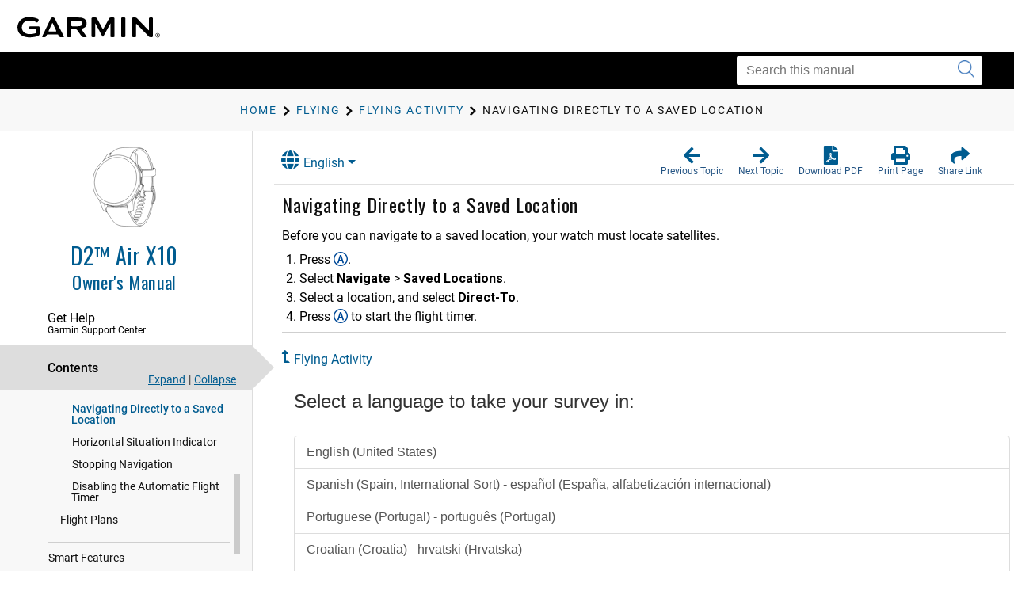

--- FILE ---
content_type: text/html; charset=UTF-8
request_url: https://www8.garmin.com/manuals/webhelp/GUID-08EC56EE-E275-4D3C-B02A-08407D5633DB/EN-US/GUID-56D87C76-C906-46E7-BA7A-43D542C3432A.html
body_size: 3644
content:
<!DOCTYPE html>
<html lang="EN-US" dir="ltr"><head data-approot-head=""><!-- saved from url=(0014)about:internet --><meta charset="utf-8" /><meta name="viewport" content="initial-scale=1" /><meta name="viewport" content="width=device-width, initial-scale=1" /><meta content="(C) Copyright 2023" name="copyright" /><meta content="(C) Copyright 2023" name="DC.rights.owner" /><meta content="task" name="DC.Type" /><meta content="navigation, locations" name="DC.subject" /><meta content="navigation, locations" name="keywords" /><meta content="GUID-3715B69D-415D-4C4F-9226-0E10768E24AB.html" name="DC.Relation" scheme="URI" /><meta content="GUID-AC247667-EFF7-4A38-8AA3-D7FDF18669FB.html" name="DC.Relation" scheme="URI" /><meta content="GUID-3715B69D-415D-4C4F-9226-0E10768E24AB.html" name="DC.Relation" scheme="URI" /><meta content="XHTML" name="DC.Format" /><meta content="GUID-56D87C76-C906-46E7-BA7A-43D542C3432A" name="DC.Identifier" /><meta content="EN-US" name="DC.Language" /><meta content="GUID-56D87C76-C906-46E7-BA7A-43D542C3432A" name="g.guid" /><meta content="Navigating%20Directly%20to%20a%20Saved%20Location" name="g.title" /><meta content="2" name="g.version" /><meta content="GUID-08EC56EE-E275-4D3C-B02A-08407D5633DB" name="g.pubguid" /><meta content="D2%20Air%20X10%20Owner&#39;s%20Manual" name="g.pubtitle" /><meta content="EN-US" name="g.publang" /><meta content="010-02496-03" name="g.models" /><meta content="Fitness" name="g.market" /><meta content="venu 2 series, D2 Air X10" name="g.product" /><meta content="undefined" name="g.feature" /><meta content="Owner&#39;s Manual" name="g.pubtype" /><meta content="Owner&#39;s Manual" name="g.subtitle" /><meta content="GUID-B98F3ED7-7D79-439C-9215-5C45C690DF2B-high.svg" name="g.coverimage" /><meta content="front_cover_image v3_cover" name="g.coverclass" /><meta content="yes" name="g.body" /><title>D2 Air X10 Owners Manual - Navigating Directly to a Saved Location</title><link nonce="386e32eb-3518-483e-80a8-4267dfee822a" rel="stylesheet" type="text/css" href="https://static.garmincdn.com/fonts/knockout/HCo_fonts.css"><link href="../../resources/css/garmin_manuals_5.0.css" rel="stylesheet" /><link href="../../resources/css/garmin_print_5.0.css" rel="stylesheet" type="text/css" media="print"><script src="static/head.js?CDJLNhNX" type="text/javascript"></script><script type="text/javascript" src="//tags.tiqcdn.com/utag/garmin/main/prod/utag.js"></script><link rel="prev" href="GUID-600B451B-68F5-4472-9A9A-0645AFCF0589.html" /><link rel="next" href="GUID-E77AF022-0BD0-4388-8ADA-E1BD3C44FCA1.html" /><link rel="shortcut icon" type="image/x-icon" href="https://static.garmincdn.com/favicon.ico"></head><body class="fixed" id="d9e518" data-relpath="GUID-56D87C76-C906-46E7-BA7A-43D542C3432A.html" data-approot="">    <div class="wrapper"><header class="header"> <div class="container"><div class="row" id="alerts"><span class="alert" id="alert"> </span></div><div class="row"><a class="gh__header__nav__skip" href="#ariaid-title1">Skip to main content</a><a class="btn-burger" href="#" title="Menu"><span></span><span></span><span></span></a><a class="logo header__logo" href="index.html" title="Garmin logo"></a></div></div></header><section class="section-search section-search--secondary"><div class="container"><div class="row"><div class="col-md-4 pull-right"><div class="col__inner"><div class="search search--small"><form action="?" method="get" id="search_form"><label class="hidden" for="f_search"></label><input class="search__field" id="search_textbox" type="search" name="q" value="" placeholder="Search this manual" aria-label="Search this manual"><button class="search__btn" type="submit" aria-label="Submit search"><i class="ico-search"></i></button></input></form></div></div></div></div></div></section><section class="section-breadcrumbs"><div class="container"><div class="row"><div class="col-md-12"><div class="col__inner"><div id="newBreadcrumbs"></div></div></div></div></div></section><div class="main"><div class="container container--flex"><div class="row"><div class="container__inner"><div class="sidebar" id="leftbar"><div id="nav_cover_image"></div><div id="nav_pubtitle"><a href="index.html" title="Home"><h1>D2™ Air X10  </h1><h5 id="subtitle_content"></h5></a></div><nav class="accordion-nav" id="toc_container"><div class="accordion__section" id="sc_container"><div class="accordion__head support_center" tabindex="0"><h5>Get Help</h5><h6>Garmin Support Center</h6></div><div class="accordion__body" id="sc_pane"><nav class="nav-secondary" id="sc_nav"></nav></div></div><div class="accordion__section"><div class="accordion__head" tabindex="0"><h5>Contents</h5></div><div class="accordion__body" id="toc_pane"><div class="toc-actions"><a class="link-expand" href="#">Expand</a><span class="separator">|</span><a class="link-collapse" href="#">Collapse</a></div><nav class="nav-secondary" id="toc_nav"></nav></div></div><div class="accordion__section" id="index_container"><div class="accordion__head" tabindex="0"><h5>Index</h5></div><div class="accordion__body" id="index_pane"><div class="search-primary"><form action="?" method="get"><label class="hidden" for="f_search1">Search</label><input class="search__field" type="search" name="f_search1" id="f_search1" placeholder="Search index terms" /><input class="search__btn" type="submit" value="GO" /></form></div><nav class="nav-secondary" id="index_nav"> </nav></div></div><div class="accordion__section" id="glossary_container"><div class="accordion__head" tabindex="0"><h5>Glossary</h5></div><div class="accordion__body" id="glossary_pane"><nav class="nav-secondary nav-secondary--primary" id="glossary_nav" data-breadcrumbtext="BreadCrumb Glossary"></nav></div></div><div class="accordion__section" id="search_container"><div class="accordion__head" tabindex="0"><h5>Search Results</h5><span class="badge pull-right" id="search_count"></span></div><div class="accordion__body" id="search_pane"><nav class="nav-secondary" id="search_nav">       <div id="search_message">No search has been performed.</div></nav></div></div><div class="accordion__section" id="related_manuals"><div class="accordion__head" tabindex="0"><h5>Related Manuals</h5></div></div></nav></div><div class="content" id="content"><section class="section"><header class="section__head"><div class="dropdown" id="language_menu"><a class="btn btn-secondary dropdown-toggle" href="#" role="button" id="dropdownMenuLink" data-toggle="dropdown" aria-haspopup="true" aria-expanded="false"><i class="fa fa-globe"></i>English</a><div class="dropdown-menu" aria-labelledby="dropdownMenuLink"><a class="language_entry dropdown-item" href="#" language="EN-US">English</a></div></div><ul class="list-actions"><li><a href="#" id="button_back" role="button"><span><i class="fa fa-arrow-left"></i></span><h6>Previous Topic</h6></a></li><li><a href="#" id="button_forward" role="button"><span><i class="fa fa-arrow-right"></i></span><h6>Next Topic</h6></a></li><li><a href="D2_Air_X10_OM_EN-US.pdf" role="button" scope="external" target="_blank"><span><i class="fa fa-file-pdf-o"></i></span><h6>Download PDF</h6></a></li><li><a href="#" id="button_print" role="button"><span><i class="fa fa-print"></i></span><h6>Print Page</h6></a></li><li class="share"><a href="#" id="button_share" role="button" alert="Copied link to clipboard"><span><i class="fa fa-share"></i></span><h6>Share Link</h6></a></li></ul></header><div class="section__body section__body--primary" id="thumbnailDialog"> <div id="share__link__container"><a class="share__link" href="#" tabindex="-1">Navigating Directly to a Saved Location</a></div><main role="main"><article aria-labelledby="ariaid-title1" id="GUID-56D87C76-C906-46E7-BA7A-43D542C3432A" role="article"> 
  <h1 class="title topictitle1" id="ariaid-title1">Navigating Directly to a Saved Location</h1> 
   
  <div class="body taskbody"> 
	 <div class="section prereq p" id="GUID-56D87C76-C906-46E7-BA7A-43D542C3432A__PREREQ_065FF919BBF548CFBA1B410017C7C67B"> 
		<p class="p"> Before you can navigate to a saved location, your watch must locate satellites. 
		</p> 
	 </div> 
	 <ol class="ol steps" id="GUID-56D87C76-C906-46E7-BA7A-43D542C3432A__STEPS_A58D187171A14159AE97FD23098A0C36"><li class="li step" id="GUID-56D87C76-C906-46E7-BA7A-43D542C3432A__STEP_9DD80A9B6C2E4F1FACC7935DAC18EC3E"> 
		  <span class="ph cmd"> 
			 <span class="ph">Press 
		  <span class="ph uicontrol"><img alt="Letter A symbol" class="image icon" src="../Shared/GUID-8ACDA733-7D54-499E-B2D9-DD7DBDCB12E4-high.svg" /></span>.</span> 
		  </span> 
		</li><li class="li step" id="GUID-56D87C76-C906-46E7-BA7A-43D542C3432A__STEP_CE355A633EEF45E4B81CD2664A5DA7FB"> 
		  <span class="ph cmd">Select 
			 <span class="ph menucascade"><span class="ph uicontrol">Navigate</span><abbr title="and then"> &gt; </abbr><span class="ph uicontrol">Saved Locations</span></span>. 
		  </span> 
		</li><li class="li step" id="GUID-56D87C76-C906-46E7-BA7A-43D542C3432A__STEP_D82011E41A914901A9B2AF8345CEF747"> 
		  <span class="ph cmd">Select a location, and select 
			 <span class="ph uicontrol">Direct-To</span>. 
		  </span> 
		</li><li class="li step" id="GUID-56D87C76-C906-46E7-BA7A-43D542C3432A__STEP_0D2652E9978F45A8ABB2F1A0620A10B9"> 
		  <span class="ph cmd">Press 
			 <span class="ph uicontrol"><img alt="Letter A symbol" class="image icon" src="../Shared/GUID-8ACDA733-7D54-499E-B2D9-DD7DBDCB12E4-high.svg" /></span> to start the flight timer. 
		  </span> 
		</li></ol> 
  </div> 
<nav class="related-links" role="navigation"><div class="familylinks"><div class="parentlink"><strong>Parent Topic:</strong> <a class="link" href="GUID-3715B69D-415D-4C4F-9226-0E10768E24AB.html">Flying Activity</a></div></div></nav><div class="btn-group btn-breadcrumb breadcrumbcnt4" id="breadcrumbs"><a class="crumb" data-suitehelp-page="internal" href="index.html" id="crumb_home" title="Home"><div><i class="glyphicon toc_pane_img" id="crumb_home_image"></i><span id="crumb_home_text">Home</span></div></a><a class="crum crumb" data-suitehelp-page="internal" href="GUID-AC247667-EFF7-4A38-8AA3-D7FDF18669FB.html" title="Flying"><div>Flying</div></a><a class="crum crumb" data-suitehelp-page="internal" href="GUID-3715B69D-415D-4C4F-9226-0E10768E24AB.html" title="Flying Activity"><div>Flying Activity</div></a><a class="crum crumb current-breadcrumb" data-suitehelp-page="internal" href="GUID-56D87C76-C906-46E7-BA7A-43D542C3432A.html" lang="EN-US" title="Navigating Directly to a Saved Location"><div>Navigating Directly to a Saved Location</div></a></div></article></main><div class="survey_block"></div><div class="copyfooter"><span class="copyright">Copyright © Garmin. All rights reserved.</span><span class="partnumber">GUID-08EC56EE-E275-4D3C-B02A-08407D5633DB v3</span></div></div></section></div></div></div></div></div><footer class="footer"><div class="section__actions"><ul><li><a href="#" id="button_back_mobile"><span><i class="fa fa-arrow-left"></i></span><h6>Previous Topic</h6></a></li><li><a href="#" id="button_forward_mobile"><span><i class="fa fa-arrow-right"></i></span><h6>Next Topic</h6></a></li><li><a href="D2_Air_X10_OM_EN-US.pdf" scope="external" target="_blank"><span><i class="fa fa-file-pdf-o"></i></span><h6>Download PDF</h6></a></li><li><a href="#" id="button_print_mobile"><span><i class="fa fa-print"></i></span><h6>Print Page</h6></a></li><li><a class="support_center" href="#" id="button_support_mobile" scope="external" target="_blank"><span><i class="fa fa-question-circle"></i></span><h6>Get Help</h6></a></li></ul></div></footer></div><noscript><p>JavaScript must be enabled in order to use this site.</p><p>Please enable JavaScript in your browser and refresh the page.</p><div id="thumbnailDialog"><main role="main"><article aria-labelledby="ariaid-title1" id="GUID-56D87C76-C906-46E7-BA7A-43D542C3432A" role="article"> 
  <h1 class="title topictitle1" id="ariaid-title1">Navigating Directly to a Saved Location</h1> 
   
  <div class="body taskbody"> 
	 <div class="section prereq p" id="GUID-56D87C76-C906-46E7-BA7A-43D542C3432A__PREREQ_065FF919BBF548CFBA1B410017C7C67B"> 
		<p class="p"> Before you can navigate to a saved location, your watch must locate satellites. 
		</p> 
	 </div> 
	 <ol class="ol steps" id="GUID-56D87C76-C906-46E7-BA7A-43D542C3432A__STEPS_A58D187171A14159AE97FD23098A0C36"><li class="li step" id="GUID-56D87C76-C906-46E7-BA7A-43D542C3432A__STEP_9DD80A9B6C2E4F1FACC7935DAC18EC3E"> 
		  <span class="ph cmd"> 
			 <span class="ph">Press 
		  <span class="ph uicontrol"><img alt="Letter A symbol" class="image icon" src="../Shared/GUID-8ACDA733-7D54-499E-B2D9-DD7DBDCB12E4-high.svg" /></span>.</span> 
		  </span> 
		</li><li class="li step" id="GUID-56D87C76-C906-46E7-BA7A-43D542C3432A__STEP_CE355A633EEF45E4B81CD2664A5DA7FB"> 
		  <span class="ph cmd">Select 
			 <span class="ph menucascade"><span class="ph uicontrol">Navigate</span><abbr title="and then"> &gt; </abbr><span class="ph uicontrol">Saved Locations</span></span>. 
		  </span> 
		</li><li class="li step" id="GUID-56D87C76-C906-46E7-BA7A-43D542C3432A__STEP_D82011E41A914901A9B2AF8345CEF747"> 
		  <span class="ph cmd">Select a location, and select 
			 <span class="ph uicontrol">Direct-To</span>. 
		  </span> 
		</li><li class="li step" id="GUID-56D87C76-C906-46E7-BA7A-43D542C3432A__STEP_0D2652E9978F45A8ABB2F1A0620A10B9"> 
		  <span class="ph cmd">Press 
			 <span class="ph uicontrol"><img alt="Letter A symbol" class="image icon" src="../Shared/GUID-8ACDA733-7D54-499E-B2D9-DD7DBDCB12E4-high.svg" /></span> to start the flight timer. 
		  </span> 
		</li></ol> 
  </div> 
<nav class="related-links" role="navigation"><div class="familylinks"><div class="parentlink"><strong>Parent Topic:</strong> <a class="link" href="GUID-3715B69D-415D-4C4F-9226-0E10768E24AB.html">Flying Activity</a></div></div></nav><div class="btn-group btn-breadcrumb breadcrumbcnt4" id="breadcrumbs"><a class="crumb" data-suitehelp-page="internal" href="index.html" id="crumb_home" title="Home"><div><i class="glyphicon toc_pane_img" id="crumb_home_image"></i><span id="crumb_home_text">Home</span></div></a><a class="crum crumb" data-suitehelp-page="internal" href="GUID-AC247667-EFF7-4A38-8AA3-D7FDF18669FB.html" title="Flying"><div>Flying</div></a><a class="crum crumb" data-suitehelp-page="internal" href="GUID-3715B69D-415D-4C4F-9226-0E10768E24AB.html" title="Flying Activity"><div>Flying Activity</div></a><a class="crum crumb current-breadcrumb" data-suitehelp-page="internal" href="GUID-56D87C76-C906-46E7-BA7A-43D542C3432A.html" lang="EN-US" title="Navigating Directly to a Saved Location"><div>Navigating Directly to a Saved Location</div></a></div></article></main></div></noscript><script src="static/body.js?9GTFEX2Q" type="text/javascript"></script><script src="../../resources/js/garmin_manuals_5.0.js"></script></body></html>


--- FILE ---
content_type: text/html; charset=UTF-8
request_url: https://www8.garmin.com/manuals/webhelp/GUID-08EC56EE-E275-4D3C-B02A-08407D5633DB/Shared/language-selector.html
body_size: 738
content:
<?xml version="1.0" encoding="UTF-8"?>
<!DOCTYPE html
  PUBLIC "-//W3C//DTD XHTML 1.0 Transitional//EN" "http://www.w3.org/TR/xhtml1/DTD/xhtml1-transitional.dtd">
<html lang="UK-UA"><head><meta charset="utf-8"></meta><meta name="viewport" content="width=device-width, initial-scale=1.0"></meta><title></title><link rel="stylesheet" href="static/screen.css" type="text/css" media="all"></link><script src="static/head.js" type="text/javascript"></script></head><body class="fixed" id="language-selector" data-approot=""><div><div id="models" content="010-02496-03">010-02496-03</div><div id="language_list" class="dropdown-menu" aria-labelledby="dropdownMenuLink"><a href="#" class="language_entry dropdown-item" language="AR-AE">العربية</a><a href="#" class="language_entry dropdown-item" language="BG-BG">Български</a><a href="#" class="language_entry dropdown-item" language="CS-CZ">Čeština</a><a href="#" class="language_entry dropdown-item" language="DA-DK">Dansk</a><a href="#" class="language_entry dropdown-item" language="DE-DE">Deutsch</a><a href="#" class="language_entry dropdown-item" language="EL-GR">Ελληνικά</a><a href="#" class="language_entry dropdown-item" language="EN-US">English</a><a href="#" class="language_entry dropdown-item" language="ES-XM">Español</a><a href="#" class="language_entry dropdown-item" language="ET-EE">Eesti</a><a href="#" class="language_entry dropdown-item" language="FI-FI">Suomi</a><a href="#" class="language_entry dropdown-item" language="FR-FR">Français</a><a href="#" class="language_entry dropdown-item" language="HE-IL">עברית</a><a href="#" class="language_entry dropdown-item" language="HR-HR">Hrvatski</a><a href="#" class="language_entry dropdown-item" language="HU-HU">Magyar</a><a href="#" class="language_entry dropdown-item" language="IT-IT">Italiano</a><a href="#" class="language_entry dropdown-item" language="LT-LT">Lietuvių</a><a href="#" class="language_entry dropdown-item" language="LV-LV">Latviešu</a><a href="#" class="language_entry dropdown-item" language="NB-NO">Norsk</a><a href="#" class="language_entry dropdown-item" language="NL-NL">Nederlands</a><a href="#" class="language_entry dropdown-item" language="PL-PL">Polski</a><a href="#" class="language_entry dropdown-item" language="PT-BR">Português do Brasil</a><a href="#" class="language_entry dropdown-item" language="RO-RO">Română</a><a href="#" class="language_entry dropdown-item" language="RU-RU">Русский</a><a href="#" class="language_entry dropdown-item" language="SK-SK">Slovenčina</a><a href="#" class="language_entry dropdown-item" language="SL-SI">Slovenščina</a><a href="#" class="language_entry dropdown-item" language="SV-SE">Svenska</a><a href="#" class="language_entry dropdown-item" language="TR-TR">Türkçe</a><a href="#" class="language_entry dropdown-item" language="UK-UA">Українська</a></div></div><script src="static\body.js"></script></body></html>

--- FILE ---
content_type: text/html; charset=utf-8
request_url: https://feedback.garmin.com/EFM/se/46E3B81819ED754C?source=tc&contentId=GUID-56D87C76-C906-46E7-BA7A-43D542C3432A&contentType=content_manuals&publicationId=GUID-08EC56EE-E275-4D3C-B02A-08407D5633DB&contentTitle=Navigating%20Directly%20to%20a%20Saved%20Location&contentVersion=2&productName=D2%20Air%20X10%20Owner%27s%20Manual&contentLocale=EN-US&businessSegment=Fitness&productTag=010-02496-03&contentURL=https://www8.garmin.com/manuals/webhelp/GUID-08EC56EE-E275-4D3C-B02A-08407D5633DB/EN-US/GUID-56D87C76-C906-46E7-BA7A-43D542C3432A.html
body_size: 2874
content:
<!DOCTYPE HTML>
<!--[if lt IE 8]><html class="ie7 vt-adaptive vt-lang-ltr" lang="en-US" dir="ltr"><![endif]-->
<!--[if IE 8]><html class="ie8 vt-adaptive vt-lang-ltr" lang="en-US" dir="ltr"><![endif]-->
<!--[if IE 9]><html class="modern ie9 vt-adaptive vt-lang-ltr" lang="en-US" dir="ltr"><![endif]-->
<!--[if (gt IE 9)|!(IE)]><!--><html class="modern vt-adaptive vt-lang-ltr" lang="en-US" dir="ltr"><!--<![endif]--><head>
	<title>
		Customer Content Ratings Tech Comm - 2019-05-09 -  2021-11-4 15-18
	</title><meta charset="utf-8" /><meta name="viewport" content="width=device-width, initial-scale=1.0" /><noscript>
		<style>
			html { display: none; }
		</style><meta http-equiv="refresh" content="0; url=/EFM/se/46E3B81819ED754C/nojs/" />
	</noscript><style>
		html.js .nojs { display: none; }
	</style><link rel="stylesheet" type="text/css" href="/EFM/static/15.3.2/bootstrap.min.css" /><link rel="stylesheet" type="text/css" href="/EFM/static/15.3.2/kendo/css/kendo.common.min.css" /><link rel="stylesheet" type="text/css" href="/EFM/static/15.3.2/kendo/css/kendo.bootstrap.min.css" /><!--[if (gt IE 7)|!(IE)]><!--><link rel="stylesheet" type="text/css" href="/EFM/static/15.3.2/structure.css?29102153" /><!--<![endif]--><!--[if lt IE 8]><link rel="stylesheet" type="text/css" href="/EFM/static/15.3.2/IE7.css" /><![endif]--><link rel="stylesheet" type="text/css" href="/EFM/surveys/1189328920/19ed754c/theme.css?29102153000005FC" /><script src="/EFM/static/15.3.2/jquery.min.js">

	</script><script src="/EFM/static/15.3.2/bootstrap.min.js">

	</script><script src="/EFM/static/15.3.2/jquery.placeholder.js">

	</script><script src="/EFM/static/15.3.2/support.js">

	</script><script>
		var currentCulture = 'en-US';VerintAPI.Labels.pleaseSpecify = 'Please specify';$(document).ready(function() {
		allowRadioButtonsUncheck();
		});

	</script><script src="/EFM/static/15.3.2/kendo/js/kendo.all.min.js">

	</script><script>
		!function(e,define){define([],e)}(function(){return function(e){var t=e.kendo||(e.kendo={cultures:{}});t.cultures["en-US"]={name:"en-US",numberFormat:{pattern:["-n"],decimals:2,",":",",".":".",groupSize:[3],percent:{pattern:["-n %","n %"],decimals:2,",":",",".":".",groupSize:[3],symbol:"%"},currency:{pattern:["($n)","$n"],decimals:2,",":",",".":".",groupSize:[3],symbol:"$"}},calendars:{standard:{days:{names:["Sunday","Monday","Tuesday","Wednesday","Thursday","Friday","Saturday"],namesAbbr:["Sun","Mon","Tue","Wed","Thu","Fri","Sat"],namesShort:["Su","Mo","Tu","We","Th","Fr","Sa"]},months:{names:["January","February","March","April","May","June","July","August","September","October","November","December",""],namesAbbr:["Jan","Feb","Mar","Apr","May","Jun","Jul","Aug","Sep","Oct","Nov","Dec",""]},AM:["AM","am","AM"],PM:["PM","pm","PM"],patterns:{d:"MM/dd/yyyy",D:"dddd, MMMM dd, yyyy",F:"dddd, MMMM dd, yyyy h:mm:ss tt",g:"M/d/yyyy h:mm tt",G:"M/d/yyyy h:mm:ss tt",m:"MMMM dd",M:"MMMM dd",s:"yyyy'-'MM'-'dd'T'HH':'mm':'ss",t:"h:mm tt",T:"h:mm:ss tt",u:"yyyy'-'MM'-'dd HH':'mm':'ss'Z'",y:"MMMM, yyyy",Y:"MMMM, yyyy"},"/":"/",":":":",firstDay:0}}}}(this),window.kendo},"function"==typeof define&&define.amd?define:function(e,t){t()});
	</script><!--[if lt IE 9]><script src="/EFM/static/15.3.2/html5shiv.min.js">

	</script><script src="/EFM/static/15.3.2/respond.min.js">

	</script><![endif]-->
</head><body id="LanguageSelection" role="document" class=""><form class="form-horizontal" role="form" action="/EFM/se/46E3B81819ED754C" method="post" enctype="multipart/form-data" onsubmit="return ProcessPage();" novalidate>
	<script>
		document.documentElement.className += " js";
	</script><div class="page-content page-bg-image page-bg-color">
	<div class ="container-fluid theme theme-simple">
		<div class="row">
			<div class="col-md-10 col-md-offset-1">
				<div class="logo"></div>
			</div>
		</div>
		<div class="row">
			<div class="col-md-10 col-md-offset-1">
				<h1 id="S0" class="section-heading">
		Select a language to take your survey in:
	</h1><p class="text-block" tabindex="0"></p><div class="list-group">
		<a class="list-group-item" href="/EFM/se/46E3B81819ED754C/lang/en-US/a36b5f6d-15ec-405b-9f86-fdb642dea29d_-807522795?source=tc&amp;contentId=GUID-56D87C76-C906-46E7-BA7A-43D542C3432A&amp;contentType=content_manuals&amp;publicationId=GUID-08EC56EE-E275-4D3C-B02A-08407D5633DB&amp;contentTitle=Navigating Directly to a Saved Location&amp;contentVersion=2&amp;productName=D2 Air X10 Owner%27s Manual&amp;contentLocale=EN-US&amp;businessSegment=Fitness&amp;productTag=010-02496-03&amp;contentURL=https://www8.garmin.com/manuals/webhelp/GUID-08EC56EE-E275-4D3C-B02A-08407D5633DB/EN-US/GUID-56D87C76-C906-46E7-BA7A-43D542C3432A.html">English (United States)</a><a class="list-group-item" href="/EFM/se/46E3B81819ED754C/lang/es-ES/a36b5f6d-15ec-405b-9f86-fdb642dea29d_-807522795?source=tc&amp;contentId=GUID-56D87C76-C906-46E7-BA7A-43D542C3432A&amp;contentType=content_manuals&amp;publicationId=GUID-08EC56EE-E275-4D3C-B02A-08407D5633DB&amp;contentTitle=Navigating Directly to a Saved Location&amp;contentVersion=2&amp;productName=D2 Air X10 Owner%27s Manual&amp;contentLocale=EN-US&amp;businessSegment=Fitness&amp;productTag=010-02496-03&amp;contentURL=https://www8.garmin.com/manuals/webhelp/GUID-08EC56EE-E275-4D3C-B02A-08407D5633DB/EN-US/GUID-56D87C76-C906-46E7-BA7A-43D542C3432A.html">Spanish (Spain, International Sort) - español (España, alfabetización internacional)</a><a class="list-group-item" href="/EFM/se/46E3B81819ED754C/lang/pt-PT/a36b5f6d-15ec-405b-9f86-fdb642dea29d_-807522795?source=tc&amp;contentId=GUID-56D87C76-C906-46E7-BA7A-43D542C3432A&amp;contentType=content_manuals&amp;publicationId=GUID-08EC56EE-E275-4D3C-B02A-08407D5633DB&amp;contentTitle=Navigating Directly to a Saved Location&amp;contentVersion=2&amp;productName=D2 Air X10 Owner%27s Manual&amp;contentLocale=EN-US&amp;businessSegment=Fitness&amp;productTag=010-02496-03&amp;contentURL=https://www8.garmin.com/manuals/webhelp/GUID-08EC56EE-E275-4D3C-B02A-08407D5633DB/EN-US/GUID-56D87C76-C906-46E7-BA7A-43D542C3432A.html">Portuguese (Portugal) - português (Portugal)</a><a class="list-group-item" href="/EFM/se/46E3B81819ED754C/lang/hr-HR/a36b5f6d-15ec-405b-9f86-fdb642dea29d_-807522795?source=tc&amp;contentId=GUID-56D87C76-C906-46E7-BA7A-43D542C3432A&amp;contentType=content_manuals&amp;publicationId=GUID-08EC56EE-E275-4D3C-B02A-08407D5633DB&amp;contentTitle=Navigating Directly to a Saved Location&amp;contentVersion=2&amp;productName=D2 Air X10 Owner%27s Manual&amp;contentLocale=EN-US&amp;businessSegment=Fitness&amp;productTag=010-02496-03&amp;contentURL=https://www8.garmin.com/manuals/webhelp/GUID-08EC56EE-E275-4D3C-B02A-08407D5633DB/EN-US/GUID-56D87C76-C906-46E7-BA7A-43D542C3432A.html">Croatian (Croatia) - hrvatski (Hrvatska)</a><a class="list-group-item" href="/EFM/se/46E3B81819ED754C/lang/ro-RO/a36b5f6d-15ec-405b-9f86-fdb642dea29d_-807522795?source=tc&amp;contentId=GUID-56D87C76-C906-46E7-BA7A-43D542C3432A&amp;contentType=content_manuals&amp;publicationId=GUID-08EC56EE-E275-4D3C-B02A-08407D5633DB&amp;contentTitle=Navigating Directly to a Saved Location&amp;contentVersion=2&amp;productName=D2 Air X10 Owner%27s Manual&amp;contentLocale=EN-US&amp;businessSegment=Fitness&amp;productTag=010-02496-03&amp;contentURL=https://www8.garmin.com/manuals/webhelp/GUID-08EC56EE-E275-4D3C-B02A-08407D5633DB/EN-US/GUID-56D87C76-C906-46E7-BA7A-43D542C3432A.html">Romanian (Romania) - română (România)</a><a class="list-group-item" href="/EFM/se/46E3B81819ED754C/lang/fr-FR/a36b5f6d-15ec-405b-9f86-fdb642dea29d_-807522795?source=tc&amp;contentId=GUID-56D87C76-C906-46E7-BA7A-43D542C3432A&amp;contentType=content_manuals&amp;publicationId=GUID-08EC56EE-E275-4D3C-B02A-08407D5633DB&amp;contentTitle=Navigating Directly to a Saved Location&amp;contentVersion=2&amp;productName=D2 Air X10 Owner%27s Manual&amp;contentLocale=EN-US&amp;businessSegment=Fitness&amp;productTag=010-02496-03&amp;contentURL=https://www8.garmin.com/manuals/webhelp/GUID-08EC56EE-E275-4D3C-B02A-08407D5633DB/EN-US/GUID-56D87C76-C906-46E7-BA7A-43D542C3432A.html">French (France) - français (France)</a><a class="list-group-item" href="/EFM/se/46E3B81819ED754C/lang/th-TH/a36b5f6d-15ec-405b-9f86-fdb642dea29d_-807522795?source=tc&amp;contentId=GUID-56D87C76-C906-46E7-BA7A-43D542C3432A&amp;contentType=content_manuals&amp;publicationId=GUID-08EC56EE-E275-4D3C-B02A-08407D5633DB&amp;contentTitle=Navigating Directly to a Saved Location&amp;contentVersion=2&amp;productName=D2 Air X10 Owner%27s Manual&amp;contentLocale=EN-US&amp;businessSegment=Fitness&amp;productTag=010-02496-03&amp;contentURL=https://www8.garmin.com/manuals/webhelp/GUID-08EC56EE-E275-4D3C-B02A-08407D5633DB/EN-US/GUID-56D87C76-C906-46E7-BA7A-43D542C3432A.html">Thai (Thailand) - ไทย (ไทย)</a><a class="list-group-item" href="/EFM/se/46E3B81819ED754C/lang/vi-VN/a36b5f6d-15ec-405b-9f86-fdb642dea29d_-807522795?source=tc&amp;contentId=GUID-56D87C76-C906-46E7-BA7A-43D542C3432A&amp;contentType=content_manuals&amp;publicationId=GUID-08EC56EE-E275-4D3C-B02A-08407D5633DB&amp;contentTitle=Navigating Directly to a Saved Location&amp;contentVersion=2&amp;productName=D2 Air X10 Owner%27s Manual&amp;contentLocale=EN-US&amp;businessSegment=Fitness&amp;productTag=010-02496-03&amp;contentURL=https://www8.garmin.com/manuals/webhelp/GUID-08EC56EE-E275-4D3C-B02A-08407D5633DB/EN-US/GUID-56D87C76-C906-46E7-BA7A-43D542C3432A.html">Vietnamese (Vietnam) - Tiếng Việt (Việt Nam)</a><a class="list-group-item" href="/EFM/se/46E3B81819ED754C/lang/da-DK/a36b5f6d-15ec-405b-9f86-fdb642dea29d_-807522795?source=tc&amp;contentId=GUID-56D87C76-C906-46E7-BA7A-43D542C3432A&amp;contentType=content_manuals&amp;publicationId=GUID-08EC56EE-E275-4D3C-B02A-08407D5633DB&amp;contentTitle=Navigating Directly to a Saved Location&amp;contentVersion=2&amp;productName=D2 Air X10 Owner%27s Manual&amp;contentLocale=EN-US&amp;businessSegment=Fitness&amp;productTag=010-02496-03&amp;contentURL=https://www8.garmin.com/manuals/webhelp/GUID-08EC56EE-E275-4D3C-B02A-08407D5633DB/EN-US/GUID-56D87C76-C906-46E7-BA7A-43D542C3432A.html">Danish (Denmark) - dansk (Danmark)</a><a class="list-group-item" href="/EFM/se/46E3B81819ED754C/lang/de-DE/a36b5f6d-15ec-405b-9f86-fdb642dea29d_-807522795?source=tc&amp;contentId=GUID-56D87C76-C906-46E7-BA7A-43D542C3432A&amp;contentType=content_manuals&amp;publicationId=GUID-08EC56EE-E275-4D3C-B02A-08407D5633DB&amp;contentTitle=Navigating Directly to a Saved Location&amp;contentVersion=2&amp;productName=D2 Air X10 Owner%27s Manual&amp;contentLocale=EN-US&amp;businessSegment=Fitness&amp;productTag=010-02496-03&amp;contentURL=https://www8.garmin.com/manuals/webhelp/GUID-08EC56EE-E275-4D3C-B02A-08407D5633DB/EN-US/GUID-56D87C76-C906-46E7-BA7A-43D542C3432A.html">German (Germany) - Deutsch (Deutschland)</a><a class="list-group-item" href="/EFM/se/46E3B81819ED754C/lang/it-IT/a36b5f6d-15ec-405b-9f86-fdb642dea29d_-807522795?source=tc&amp;contentId=GUID-56D87C76-C906-46E7-BA7A-43D542C3432A&amp;contentType=content_manuals&amp;publicationId=GUID-08EC56EE-E275-4D3C-B02A-08407D5633DB&amp;contentTitle=Navigating Directly to a Saved Location&amp;contentVersion=2&amp;productName=D2 Air X10 Owner%27s Manual&amp;contentLocale=EN-US&amp;businessSegment=Fitness&amp;productTag=010-02496-03&amp;contentURL=https://www8.garmin.com/manuals/webhelp/GUID-08EC56EE-E275-4D3C-B02A-08407D5633DB/EN-US/GUID-56D87C76-C906-46E7-BA7A-43D542C3432A.html">Italian (Italy) - italiano (Italia)</a><a class="list-group-item" href="/EFM/se/46E3B81819ED754C/lang/zh-TW/a36b5f6d-15ec-405b-9f86-fdb642dea29d_-807522795?source=tc&amp;contentId=GUID-56D87C76-C906-46E7-BA7A-43D542C3432A&amp;contentType=content_manuals&amp;publicationId=GUID-08EC56EE-E275-4D3C-B02A-08407D5633DB&amp;contentTitle=Navigating Directly to a Saved Location&amp;contentVersion=2&amp;productName=D2 Air X10 Owner%27s Manual&amp;contentLocale=EN-US&amp;businessSegment=Fitness&amp;productTag=010-02496-03&amp;contentURL=https://www8.garmin.com/manuals/webhelp/GUID-08EC56EE-E275-4D3C-B02A-08407D5633DB/EN-US/GUID-56D87C76-C906-46E7-BA7A-43D542C3432A.html">Chinese (Traditional, Taiwan) - 中文(台灣)</a><a class="list-group-item" href="/EFM/se/46E3B81819ED754C/lang/zh-CN/a36b5f6d-15ec-405b-9f86-fdb642dea29d_-807522795?source=tc&amp;contentId=GUID-56D87C76-C906-46E7-BA7A-43D542C3432A&amp;contentType=content_manuals&amp;publicationId=GUID-08EC56EE-E275-4D3C-B02A-08407D5633DB&amp;contentTitle=Navigating Directly to a Saved Location&amp;contentVersion=2&amp;productName=D2 Air X10 Owner%27s Manual&amp;contentLocale=EN-US&amp;businessSegment=Fitness&amp;productTag=010-02496-03&amp;contentURL=https://www8.garmin.com/manuals/webhelp/GUID-08EC56EE-E275-4D3C-B02A-08407D5633DB/EN-US/GUID-56D87C76-C906-46E7-BA7A-43D542C3432A.html">Chinese (Simplified, China) - 中文(中国)</a><a class="list-group-item" href="/EFM/se/46E3B81819ED754C/lang/ja-JP/a36b5f6d-15ec-405b-9f86-fdb642dea29d_-807522795?source=tc&amp;contentId=GUID-56D87C76-C906-46E7-BA7A-43D542C3432A&amp;contentType=content_manuals&amp;publicationId=GUID-08EC56EE-E275-4D3C-B02A-08407D5633DB&amp;contentTitle=Navigating Directly to a Saved Location&amp;contentVersion=2&amp;productName=D2 Air X10 Owner%27s Manual&amp;contentLocale=EN-US&amp;businessSegment=Fitness&amp;productTag=010-02496-03&amp;contentURL=https://www8.garmin.com/manuals/webhelp/GUID-08EC56EE-E275-4D3C-B02A-08407D5633DB/EN-US/GUID-56D87C76-C906-46E7-BA7A-43D542C3432A.html">Japanese (Japan) - 日本語 (日本)</a><a class="list-group-item" href="/EFM/se/46E3B81819ED754C/lang/ko-KR/a36b5f6d-15ec-405b-9f86-fdb642dea29d_-807522795?source=tc&amp;contentId=GUID-56D87C76-C906-46E7-BA7A-43D542C3432A&amp;contentType=content_manuals&amp;publicationId=GUID-08EC56EE-E275-4D3C-B02A-08407D5633DB&amp;contentTitle=Navigating Directly to a Saved Location&amp;contentVersion=2&amp;productName=D2 Air X10 Owner%27s Manual&amp;contentLocale=EN-US&amp;businessSegment=Fitness&amp;productTag=010-02496-03&amp;contentURL=https://www8.garmin.com/manuals/webhelp/GUID-08EC56EE-E275-4D3C-B02A-08407D5633DB/EN-US/GUID-56D87C76-C906-46E7-BA7A-43D542C3432A.html">Korean (Korea) - 한국어(대한민국)</a><a class="list-group-item" href="/EFM/se/46E3B81819ED754C/lang/nl-NL/a36b5f6d-15ec-405b-9f86-fdb642dea29d_-807522795?source=tc&amp;contentId=GUID-56D87C76-C906-46E7-BA7A-43D542C3432A&amp;contentType=content_manuals&amp;publicationId=GUID-08EC56EE-E275-4D3C-B02A-08407D5633DB&amp;contentTitle=Navigating Directly to a Saved Location&amp;contentVersion=2&amp;productName=D2 Air X10 Owner%27s Manual&amp;contentLocale=EN-US&amp;businessSegment=Fitness&amp;productTag=010-02496-03&amp;contentURL=https://www8.garmin.com/manuals/webhelp/GUID-08EC56EE-E275-4D3C-B02A-08407D5633DB/EN-US/GUID-56D87C76-C906-46E7-BA7A-43D542C3432A.html">Dutch (Netherlands) - Nederlands (Nederland)</a><a class="list-group-item" href="/EFM/se/46E3B81819ED754C/lang/cs-CZ/a36b5f6d-15ec-405b-9f86-fdb642dea29d_-807522795?source=tc&amp;contentId=GUID-56D87C76-C906-46E7-BA7A-43D542C3432A&amp;contentType=content_manuals&amp;publicationId=GUID-08EC56EE-E275-4D3C-B02A-08407D5633DB&amp;contentTitle=Navigating Directly to a Saved Location&amp;contentVersion=2&amp;productName=D2 Air X10 Owner%27s Manual&amp;contentLocale=EN-US&amp;businessSegment=Fitness&amp;productTag=010-02496-03&amp;contentURL=https://www8.garmin.com/manuals/webhelp/GUID-08EC56EE-E275-4D3C-B02A-08407D5633DB/EN-US/GUID-56D87C76-C906-46E7-BA7A-43D542C3432A.html">Czech (Czechia) - čeština (Česko)</a><a class="list-group-item" href="/EFM/se/46E3B81819ED754C/lang/fi-FI/a36b5f6d-15ec-405b-9f86-fdb642dea29d_-807522795?source=tc&amp;contentId=GUID-56D87C76-C906-46E7-BA7A-43D542C3432A&amp;contentType=content_manuals&amp;publicationId=GUID-08EC56EE-E275-4D3C-B02A-08407D5633DB&amp;contentTitle=Navigating Directly to a Saved Location&amp;contentVersion=2&amp;productName=D2 Air X10 Owner%27s Manual&amp;contentLocale=EN-US&amp;businessSegment=Fitness&amp;productTag=010-02496-03&amp;contentURL=https://www8.garmin.com/manuals/webhelp/GUID-08EC56EE-E275-4D3C-B02A-08407D5633DB/EN-US/GUID-56D87C76-C906-46E7-BA7A-43D542C3432A.html">Finnish (Finland) - suomi (Suomi)</a><a class="list-group-item" href="/EFM/se/46E3B81819ED754C/lang/id-ID/a36b5f6d-15ec-405b-9f86-fdb642dea29d_-807522795?source=tc&amp;contentId=GUID-56D87C76-C906-46E7-BA7A-43D542C3432A&amp;contentType=content_manuals&amp;publicationId=GUID-08EC56EE-E275-4D3C-B02A-08407D5633DB&amp;contentTitle=Navigating Directly to a Saved Location&amp;contentVersion=2&amp;productName=D2 Air X10 Owner%27s Manual&amp;contentLocale=EN-US&amp;businessSegment=Fitness&amp;productTag=010-02496-03&amp;contentURL=https://www8.garmin.com/manuals/webhelp/GUID-08EC56EE-E275-4D3C-B02A-08407D5633DB/EN-US/GUID-56D87C76-C906-46E7-BA7A-43D542C3432A.html">Indonesian (Indonesia) - Indonesia (Indonesia)</a><a class="list-group-item" href="/EFM/se/46E3B81819ED754C/lang/nb-NO/a36b5f6d-15ec-405b-9f86-fdb642dea29d_-807522795?source=tc&amp;contentId=GUID-56D87C76-C906-46E7-BA7A-43D542C3432A&amp;contentType=content_manuals&amp;publicationId=GUID-08EC56EE-E275-4D3C-B02A-08407D5633DB&amp;contentTitle=Navigating Directly to a Saved Location&amp;contentVersion=2&amp;productName=D2 Air X10 Owner%27s Manual&amp;contentLocale=EN-US&amp;businessSegment=Fitness&amp;productTag=010-02496-03&amp;contentURL=https://www8.garmin.com/manuals/webhelp/GUID-08EC56EE-E275-4D3C-B02A-08407D5633DB/EN-US/GUID-56D87C76-C906-46E7-BA7A-43D542C3432A.html">Norwegian Bokmål (Norway) - norsk bokmål (Norge)</a><a class="list-group-item" href="/EFM/se/46E3B81819ED754C/lang/pl-PL/a36b5f6d-15ec-405b-9f86-fdb642dea29d_-807522795?source=tc&amp;contentId=GUID-56D87C76-C906-46E7-BA7A-43D542C3432A&amp;contentType=content_manuals&amp;publicationId=GUID-08EC56EE-E275-4D3C-B02A-08407D5633DB&amp;contentTitle=Navigating Directly to a Saved Location&amp;contentVersion=2&amp;productName=D2 Air X10 Owner%27s Manual&amp;contentLocale=EN-US&amp;businessSegment=Fitness&amp;productTag=010-02496-03&amp;contentURL=https://www8.garmin.com/manuals/webhelp/GUID-08EC56EE-E275-4D3C-B02A-08407D5633DB/EN-US/GUID-56D87C76-C906-46E7-BA7A-43D542C3432A.html">Polish (Poland) - polski (Polska)</a><a class="list-group-item" href="/EFM/se/46E3B81819ED754C/lang/sl-SI/a36b5f6d-15ec-405b-9f86-fdb642dea29d_-807522795?source=tc&amp;contentId=GUID-56D87C76-C906-46E7-BA7A-43D542C3432A&amp;contentType=content_manuals&amp;publicationId=GUID-08EC56EE-E275-4D3C-B02A-08407D5633DB&amp;contentTitle=Navigating Directly to a Saved Location&amp;contentVersion=2&amp;productName=D2 Air X10 Owner%27s Manual&amp;contentLocale=EN-US&amp;businessSegment=Fitness&amp;productTag=010-02496-03&amp;contentURL=https://www8.garmin.com/manuals/webhelp/GUID-08EC56EE-E275-4D3C-B02A-08407D5633DB/EN-US/GUID-56D87C76-C906-46E7-BA7A-43D542C3432A.html">Slovenian (Slovenia) - slovenščina (Slovenija)</a><a class="list-group-item" href="/EFM/se/46E3B81819ED754C/lang/sv-SE/a36b5f6d-15ec-405b-9f86-fdb642dea29d_-807522795?source=tc&amp;contentId=GUID-56D87C76-C906-46E7-BA7A-43D542C3432A&amp;contentType=content_manuals&amp;publicationId=GUID-08EC56EE-E275-4D3C-B02A-08407D5633DB&amp;contentTitle=Navigating Directly to a Saved Location&amp;contentVersion=2&amp;productName=D2 Air X10 Owner%27s Manual&amp;contentLocale=EN-US&amp;businessSegment=Fitness&amp;productTag=010-02496-03&amp;contentURL=https://www8.garmin.com/manuals/webhelp/GUID-08EC56EE-E275-4D3C-B02A-08407D5633DB/EN-US/GUID-56D87C76-C906-46E7-BA7A-43D542C3432A.html">Swedish (Sweden) - svenska (Sverige)</a>
	</div><input type="hidden" id="CurrentPageId" name="CurrentPageId" value="LanguageSelection" /><input type="hidden" id="SurveyId" name="SurveyId" value="46E3B81819ED754C" /><input type="hidden" id="SessionKey" name="SessionKey" value="a36b5f6d-15ec-405b-9f86-fdb642dea29d_-807522795" />
			</div>
		</div>
		<div class="row">
			<div class="col-xs-6 col-xs-offset-3 col-md-4 col-md-offset-4">
				
			</div>
		</div>
		<div class="row">
			<div class="col-md-10 col-md-offset-1">
				
			</div>
		</div>
		<div class="row">
			<div class="col-md-10 col-md-offset-1 text-center">
				<small id="TL1" class="tagline perseus-link">
		
	</small>
			</div>
		</div>
	</div>
</div>

</form>
</body>
</html>

--- FILE ---
content_type: text/html; charset=UTF-8
request_url: https://www8.garmin.com/manuals/webhelp/GUID-08EC56EE-E275-4D3C-B02A-08407D5633DB/EN-US/GUID-B3FB5194-85EC-4A87-B4FA-9D6CA208FFD7.html
body_size: 3377
content:
<!DOCTYPE html>
<html lang="EN-US" dir="ltr"><head data-approot-head=""><!-- saved from url=(0014)about:internet --><meta charset="utf-8" /><meta name="viewport" content="initial-scale=1" /><meta name="viewport" content="width=device-width, initial-scale=1" /><meta content="(C) Copyright 2023" name="copyright" /><meta content="(C) Copyright 2023" name="DC.rights.owner" /><meta content="concept" name="DC.Type" /><meta content="GUID-10835D5E-CDD4-42B7-9592-632C063C41F8.html" name="DC.Relation" scheme="URI" /><meta content="GUID-76DE4728-5749-4F73-A611-B77A796EFE5E.html" name="DC.Relation" scheme="URI" /><meta content="GUID-BCCBC495-9F7C-4373-9693-C61A75649FFB.html" name="DC.Relation" scheme="URI" /><meta content="GUID-A24ED6B9-41DD-432A-8903-03315FE068EC.html" name="DC.Relation" scheme="URI" /><meta content="XHTML" name="DC.Format" /><meta content="GUID-B3FB5194-85EC-4A87-B4FA-9D6CA208FFD7" name="DC.Identifier" /><meta content="EN-US" name="DC.Language" /><meta content="GUID-B3FB5194-85EC-4A87-B4FA-9D6CA208FFD7" name="g.guid" /><meta content="Introduction%20-%20outdoor%20watch%20aviation%20warning" name="g.title" /><meta content="1.1.1" name="g.version" /><meta content="GUID-08EC56EE-E275-4D3C-B02A-08407D5633DB" name="g.pubguid" /><meta content="D2%20Air%20X10%20Owner&#39;s%20Manual" name="g.pubtitle" /><meta content="EN-US" name="g.publang" /><meta content="010-02496-03" name="g.models" /><meta content="Fitness" name="g.market" /><meta content="venu 2 series, D2 Air X10" name="g.product" /><meta content="undefined" name="g.feature" /><meta content="Owner&#39;s Manual" name="g.pubtype" /><meta content="Owner&#39;s Manual" name="g.subtitle" /><meta content="GUID-B98F3ED7-7D79-439C-9215-5C45C690DF2B-high.svg" name="g.coverimage" /><meta content="front_cover_image v3_cover" name="g.coverclass" /><meta content="yes" name="g.body" /><title>D2 Air X10 Owners Manual - Introduction</title><link nonce="386e32eb-3518-483e-80a8-4267dfee822a" rel="stylesheet" type="text/css" href="https://static.garmincdn.com/fonts/knockout/HCo_fonts.css"><link href="../../resources/css/garmin_manuals_5.0.css" rel="stylesheet" /><link href="../../resources/css/garmin_print_5.0.css" rel="stylesheet" type="text/css" media="print"><script src="static/head.js?CDJLNhNX" type="text/javascript"></script><script type="text/javascript" src="//tags.tiqcdn.com/utag/garmin/main/prod/utag.js"></script><link rel="prev" href="GUID-B3FB5194-85EC-4A87-B4FA-9D6CA208FFD7.html" /><link rel="next" href="GUID-10835D5E-CDD4-42B7-9592-632C063C41F8.html" /><link rel="shortcut icon" type="image/x-icon" href="https://static.garmincdn.com/favicon.ico"></head><body class="fixed" id="d9e451" data-relpath="GUID-B3FB5194-85EC-4A87-B4FA-9D6CA208FFD7.html" data-approot="">    <div class="wrapper"><header class="header"> <div class="container"><div class="row" id="alerts"><span class="alert" id="alert"> </span></div><div class="row"><a class="gh__header__nav__skip" href="#ariaid-title1">Skip to main content</a><a class="btn-burger" href="#" title="Menu"><span></span><span></span><span></span></a><a class="logo header__logo" href="index.html" title="Garmin logo"></a></div></div></header><section class="section-search section-search--secondary"><div class="container"><div class="row"><div class="col-md-4 pull-right"><div class="col__inner"><div class="search search--small"><form action="?" method="get" id="search_form"><label class="hidden" for="f_search"></label><input class="search__field" id="search_textbox" type="search" name="q" value="" placeholder="Search this manual" aria-label="Search this manual"><button class="search__btn" type="submit" aria-label="Submit search"><i class="ico-search"></i></button></input></form></div></div></div></div></div></section><section class="section-breadcrumbs"><div class="container"><div class="row"><div class="col-md-12"><div class="col__inner"><div id="newBreadcrumbs"></div></div></div></div></div></section><div class="main"><div class="container container--flex"><div class="row"><div class="container__inner"><div class="sidebar" id="leftbar"><div id="nav_cover_image"></div><div id="nav_pubtitle"><a href="index.html" title="Home"><h1>D2™ Air X10  </h1><h5 id="subtitle_content"></h5></a></div><nav class="accordion-nav" id="toc_container"><div class="accordion__section" id="sc_container"><div class="accordion__head support_center" tabindex="0"><h5>Get Help</h5><h6>Garmin Support Center</h6></div><div class="accordion__body" id="sc_pane"><nav class="nav-secondary" id="sc_nav"></nav></div></div><div class="accordion__section"><div class="accordion__head" tabindex="0"><h5>Contents</h5></div><div class="accordion__body" id="toc_pane"><div class="toc-actions"><a class="link-expand" href="#">Expand</a><span class="separator">|</span><a class="link-collapse" href="#">Collapse</a></div><nav class="nav-secondary" id="toc_nav"></nav></div></div><div class="accordion__section" id="index_container"><div class="accordion__head" tabindex="0"><h5>Index</h5></div><div class="accordion__body" id="index_pane"><div class="search-primary"><form action="?" method="get"><label class="hidden" for="f_search1">Search</label><input class="search__field" type="search" name="f_search1" id="f_search1" placeholder="Search index terms" /><input class="search__btn" type="submit" value="GO" /></form></div><nav class="nav-secondary" id="index_nav"> </nav></div></div><div class="accordion__section" id="glossary_container"><div class="accordion__head" tabindex="0"><h5>Glossary</h5></div><div class="accordion__body" id="glossary_pane"><nav class="nav-secondary nav-secondary--primary" id="glossary_nav" data-breadcrumbtext="BreadCrumb Glossary"></nav></div></div><div class="accordion__section" id="search_container"><div class="accordion__head" tabindex="0"><h5>Search Results</h5><span class="badge pull-right" id="search_count"></span></div><div class="accordion__body" id="search_pane"><nav class="nav-secondary" id="search_nav">       <div id="search_message">No search has been performed.</div></nav></div></div><div class="accordion__section" id="related_manuals"><div class="accordion__head" tabindex="0"><h5>Related Manuals</h5></div></div></nav></div><div class="content" id="content"><section class="section"><header class="section__head"><div class="dropdown" id="language_menu"><a class="btn btn-secondary dropdown-toggle" href="#" role="button" id="dropdownMenuLink" data-toggle="dropdown" aria-haspopup="true" aria-expanded="false"><i class="fa fa-globe"></i>English</a><div class="dropdown-menu" aria-labelledby="dropdownMenuLink"><a class="language_entry dropdown-item" href="#" language="EN-US">English</a></div></div><ul class="list-actions"><li><a href="#" id="button_back" role="button"><span><i class="fa fa-arrow-left"></i></span><h6>Previous Topic</h6></a></li><li><a href="#" id="button_forward" role="button"><span><i class="fa fa-arrow-right"></i></span><h6>Next Topic</h6></a></li><li><a href="D2_Air_X10_OM_EN-US.pdf" role="button" scope="external" target="_blank"><span><i class="fa fa-file-pdf-o"></i></span><h6>Download PDF</h6></a></li><li><a href="#" id="button_print" role="button"><span><i class="fa fa-print"></i></span><h6>Print Page</h6></a></li><li class="share"><a href="#" id="button_share" role="button" alert="Copied link to clipboard"><span><i class="fa fa-share"></i></span><h6>Share Link</h6></a></li></ul></header><div class="section__body section__body--primary" id="thumbnailDialog"> <div id="share__link__container"><a class="share__link" href="#" tabindex="-1">Introduction</a></div><main role="main"><article aria-labelledby="ariaid-title1" id="GUID-B3FB5194-85EC-4A87-B4FA-9D6CA208FFD7" role="article"> 
  <h1 class="title topictitle1" id="ariaid-title1">Introduction</h1> 
  <div class="body conbody"> 
	 <div class="note warning note_warning" id="GUID-B3FB5194-85EC-4A87-B4FA-9D6CA208FFD7__GUID-B0D85486-8A45-4CD0-AF5F-E71080CFD90F"><div class="note__banner warning"><span class="note__title">WARNING</span></div> 
		<p class="p">See the 
		  <cite class="cite">Important Safety and Product Information</cite> guide in the product box for product warnings and other important information. 
		</p> 
	 </div> 
	 <div class="note warning note_warning" id="GUID-B3FB5194-85EC-4A87-B4FA-9D6CA208FFD7__GUID-32142294-CE63-491B-853F-5C244981E7A1"><div class="note__banner warning"><span class="note__title">WARNING</span></div> 
		<p class="p">Always consult your physician before you begin or modify any exercise program. 
		</p> 
	 </div>
	 <div class="note warning note_warning" id="GUID-B3FB5194-85EC-4A87-B4FA-9D6CA208FFD7__GUID-C7A3A346-C75A-40E8-AD9E-A0896FC56845"><div class="note__banner warning"><span class="note__title">WARNING</span></div>
		<p class="p">This device is not intended to provide primary flight information, and is to be used for backup purposes only.
		</p>
	 </div> 
  </div> 
<nav class="related-links" role="navigation"><strong>Child Topics:</strong><ul class="ullinks"><li class="link ulchildlink"><strong><a href="GUID-10835D5E-CDD4-42B7-9592-632C063C41F8.html">Overview</a></strong><br /></li><li class="link ulchildlink"><strong><a href="GUID-76DE4728-5749-4F73-A611-B77A796EFE5E.html">Touchscreen Tips</a></strong><br /></li><li class="link ulchildlink"><strong><a href="GUID-BCCBC495-9F7C-4373-9693-C61A75649FFB.html">Icons</a></strong><br /></li><li class="link ulchildlink"><strong><a href="GUID-A24ED6B9-41DD-432A-8903-03315FE068EC.html">Setting Up Your Watch</a></strong><br /></li></ul></nav><div class="btn-group btn-breadcrumb breadcrumbcnt2" id="breadcrumbs"><a class="crumb" data-suitehelp-page="internal" href="index.html" id="crumb_home" title="Home"><div><i class="glyphicon toc_pane_img" id="crumb_home_image"></i><span id="crumb_home_text">Home</span></div></a><a class="crum crumb current-breadcrumb" data-suitehelp-page="internal" href="GUID-B3FB5194-85EC-4A87-B4FA-9D6CA208FFD7.html" lang="EN-US" title="Introduction"><div>Introduction</div></a></div></article></main><div class="survey_block"></div><div class="copyfooter"><span class="copyright">Copyright © Garmin. All rights reserved.</span><span class="partnumber">GUID-08EC56EE-E275-4D3C-B02A-08407D5633DB v3</span></div></div></section></div></div></div></div></div><footer class="footer"><div class="section__actions"><ul><li><a href="#" id="button_back_mobile"><span><i class="fa fa-arrow-left"></i></span><h6>Previous Topic</h6></a></li><li><a href="#" id="button_forward_mobile"><span><i class="fa fa-arrow-right"></i></span><h6>Next Topic</h6></a></li><li><a href="D2_Air_X10_OM_EN-US.pdf" scope="external" target="_blank"><span><i class="fa fa-file-pdf-o"></i></span><h6>Download PDF</h6></a></li><li><a href="#" id="button_print_mobile"><span><i class="fa fa-print"></i></span><h6>Print Page</h6></a></li><li><a class="support_center" href="#" id="button_support_mobile" scope="external" target="_blank"><span><i class="fa fa-question-circle"></i></span><h6>Get Help</h6></a></li></ul></div></footer></div><noscript><p>JavaScript must be enabled in order to use this site.</p><p>Please enable JavaScript in your browser and refresh the page.</p><div id="thumbnailDialog"><main role="main"><article aria-labelledby="ariaid-title1" id="GUID-B3FB5194-85EC-4A87-B4FA-9D6CA208FFD7" role="article"> 
  <h1 class="title topictitle1" id="ariaid-title1">Introduction</h1> 
  <div class="body conbody"> 
	 <div class="note warning note_warning" id="GUID-B3FB5194-85EC-4A87-B4FA-9D6CA208FFD7__GUID-B0D85486-8A45-4CD0-AF5F-E71080CFD90F"><div class="note__banner warning"><span class="note__title">WARNING</span></div> 
		<p class="p">See the 
		  <cite class="cite">Important Safety and Product Information</cite> guide in the product box for product warnings and other important information. 
		</p> 
	 </div> 
	 <div class="note warning note_warning" id="GUID-B3FB5194-85EC-4A87-B4FA-9D6CA208FFD7__GUID-32142294-CE63-491B-853F-5C244981E7A1"><div class="note__banner warning"><span class="note__title">WARNING</span></div> 
		<p class="p">Always consult your physician before you begin or modify any exercise program. 
		</p> 
	 </div>
	 <div class="note warning note_warning" id="GUID-B3FB5194-85EC-4A87-B4FA-9D6CA208FFD7__GUID-C7A3A346-C75A-40E8-AD9E-A0896FC56845"><div class="note__banner warning"><span class="note__title">WARNING</span></div>
		<p class="p">This device is not intended to provide primary flight information, and is to be used for backup purposes only.
		</p>
	 </div> 
  </div> 
<nav class="related-links" role="navigation"><strong>Child Topics:</strong><ul class="ullinks"><li class="link ulchildlink"><strong><a href="GUID-10835D5E-CDD4-42B7-9592-632C063C41F8.html">Overview</a></strong><br /></li><li class="link ulchildlink"><strong><a href="GUID-76DE4728-5749-4F73-A611-B77A796EFE5E.html">Touchscreen Tips</a></strong><br /></li><li class="link ulchildlink"><strong><a href="GUID-BCCBC495-9F7C-4373-9693-C61A75649FFB.html">Icons</a></strong><br /></li><li class="link ulchildlink"><strong><a href="GUID-A24ED6B9-41DD-432A-8903-03315FE068EC.html">Setting Up Your Watch</a></strong><br /></li></ul></nav><div class="btn-group btn-breadcrumb breadcrumbcnt2" id="breadcrumbs"><a class="crumb" data-suitehelp-page="internal" href="index.html" id="crumb_home" title="Home"><div><i class="glyphicon toc_pane_img" id="crumb_home_image"></i><span id="crumb_home_text">Home</span></div></a><a class="crum crumb current-breadcrumb" data-suitehelp-page="internal" href="GUID-B3FB5194-85EC-4A87-B4FA-9D6CA208FFD7.html" lang="EN-US" title="Introduction"><div>Introduction</div></a></div></article></main></div></noscript><script src="static/body.js?9GTFEX2Q" type="text/javascript"></script><script src="../../resources/js/garmin_manuals_5.0.js"></script></body></html>


--- FILE ---
content_type: image/svg+xml
request_url: https://www8.garmin.com/manuals/webhelp/GUID-08EC56EE-E275-4D3C-B02A-08407D5633DB/Shared/GUID-B98F3ED7-7D79-439C-9215-5C45C690DF2B-high.svg
body_size: 3773
content:
<?xml version="1.0" encoding="utf-8"?>
<!-- Generator: Adobe Illustrator 25.2.3, SVG Export Plug-In . SVG Version: 6.00 Build 0)  -->
<svg version="1.1" xmlns="http://www.w3.org/2000/svg" xmlns:xlink="http://www.w3.org/1999/xlink" x="0px" y="0px" width="228.2px"
	 height="284.4px" viewBox="0 0 228.2 284.4" enable-background="new 0 0 228.2 284.4" xml:space="preserve">
<g id="Layer_2">
</g>
<g id="Layer_1">
	<g>
		
			<path fill="none" stroke="#000000" stroke-width="1.01" stroke-linecap="round" stroke-linejoin="round" stroke-miterlimit="10" d="
			M21.5,75.5c5.9-8,17.4-24,38.9-33.6s45.6-5.7,58.9,0.8s32.7,26.2,37.2,47.4s0.5,49.1-11.1,67.9c-11.9,19.2-27.2,37.6-61.5,42.7
			c-15.7,1.8-38.8-2.9-55.8-19.5S4.9,135.8,6.7,119.5C8.8,101.6,15.3,83.8,21.5,75.5z"/>
		
			<path fill="none" stroke="#000000" stroke-width="1.01" stroke-linecap="round" stroke-linejoin="round" stroke-miterlimit="10" d="
			M20.5,65.9c10.9-13.9,20.4-21.8,31.1-28c10.4-6,26.6-10.4,37.9-10.4c8.4,0,38.2,1.1,58.7,25.7s22.1,50.3,20.3,68.6
			c-1.8,18.3-13.7,43.2-24.6,57.2c-11.7,15.1-22.6,24.1-46.8,29.7c-23.8,5.6-49.4-2.6-61.2-10c-15.2-9.7-29.5-27.6-34.3-54
			c-3.1-16.9-1.6-34.5,3.8-50.2C8.2,86.3,14.4,73.2,20.5,65.9z"/>
		
			<path fill="none" stroke="#000000" stroke-width="1.01" stroke-linecap="round" stroke-linejoin="round" stroke-miterlimit="10" d="
			M42.8,202.4c11.8,6.9,33.6,12.9,51.7,9.5c21.1-3.9,31.4-10.9,31.4-10.9c8-3.7,21.9-16.5,31.4-33c9.7-16.8,15.9-35.1,15.9-51.7
			c0-23.2-7.1-40.9-12.5-49.8C156,58.9,145.2,43,127,36.2"/>
		
			<path fill="none" stroke="#000000" stroke-width="1.01" stroke-linecap="round" stroke-linejoin="round" stroke-miterlimit="10" d="
			M56.1,35.6l9.2-16.2l-12.8,6.2c0,0-6.8,9.7-13.2,20.7l0,0"/>
		
			<path fill="none" stroke="#000000" stroke-width="1.01" stroke-linecap="round" stroke-linejoin="round" stroke-miterlimit="10" d="
			M128.2,36.7c4.2,0.4,5.9,1.8,8.4-3.8c2.5-5.6,4.9-11.3,6.1-13c1.2-1.7,2.3-3.1,6.8-1.1s11.9,3,11.6,15.3s-1.6,25.1,2.4,29.6
			c-2.3,1.2-2.1,1.7-2.1,1.7"/>
		
			<path fill="none" stroke="#000000" stroke-width="1.01" stroke-linecap="round" stroke-linejoin="round" stroke-miterlimit="10" d="
			M156.7,22.2c-2.9,3-5.7,29.9-0.8,37.1"/>
		
			<path fill="none" stroke="#000000" stroke-width="1.01" stroke-linecap="round" stroke-linejoin="round" stroke-miterlimit="10" d="
			M165.3,64.1c-0.3,0.5,0.7,2.6,1.4,3.9c0.8,1.3,6.2,13.1,6.8,14.8c0.6,1.8,2.2,4.6,3.7,4.6"/>
		
			<path fill="none" stroke="#000000" stroke-width="1.01" stroke-linecap="round" stroke-linejoin="round" stroke-miterlimit="10" d="
			M177,88.6c-1.1,0.2-1.7-0.5-3-2.1c-1.3-1.7-2.7-5.8-3.4-7c-0.5-0.9-4.2-10-5.9-12.2c-0.9-1.1-1.6-3.3-1.2-3.5
			c1.4,0.1,1.2,0.4,1.9,0.4c0.6,0,2.9,0.9,6,6.2c3,5.3,7.7,14.5,6.1,16.7c-0.3,1.4-0.3,1.8-0.6,2c-0.3,0.2-1.8,1.3-1.8,1.3
			c-1.2,0.2-2.2-1.7-2.3-2c-0.2-0.3-5.1-11.6-5.9-13.1s-5.3-9.3-5.4-9.8"/>
		
			<path fill="none" stroke="#000000" stroke-width="1.01" stroke-linecap="round" stroke-linejoin="round" stroke-miterlimit="10" d="
			M167.4,161.7c0.6-1.5,4.8-5.8,5.1-1.6s-6.5,14-7.1,15c-0.7,1-3.6,5-5,5.9c-1.3,0.9-5.7,2-2.6-3.5c3.4-4.7,5.4-7.9,5.9-8.8
			C164.1,167.8,167.4,161.7,167.4,161.7z"/>
		
			<path fill="none" stroke="#000000" stroke-width="1.01" stroke-linecap="round" stroke-linejoin="round" stroke-miterlimit="10" d="
			M155.5,181.7c-1.5-0.5-2.9-0.6-1.6-3.7c1.5-3.4,3.3-4.7,5.5-8.4c2.2-3.8,5.3-9.6,5.9-10.5c0.5-1,1.7-2.8,2.7-3.3
			c1.1-0.5,1.9,0,3,0.9"/>
		
			<path fill="none" stroke="#000000" stroke-width="1.01" stroke-linecap="round" stroke-linejoin="round" stroke-miterlimit="10" d="
			M22.7,187.8c0,0,13.2,33.2,13.8,35c0.6,1.8,0.2,3.2,7.2,6.7s5.9,3,5.8,2.4c-0.2-1.2-7.2-24.7-7.4-26c-0.5-4,3.6-1.9,4.9-1.2"/>
		
			<path fill="none" stroke="#000000" stroke-width="1.01" stroke-linecap="round" stroke-linejoin="round" stroke-miterlimit="10" d="
			M49.5,232.2c0.3,0.4,1,0.6,1.8,0.6c-1.4-3.1-3-7.8-1.8-14.6c1.2-6.8,4.5-5.4,4.5-5.4c-0.2-1.6-0.6-5.6-0.6-5.6"/>
		
			<path fill="none" stroke="#000000" stroke-width="1.01" stroke-linecap="round" stroke-linejoin="round" stroke-miterlimit="10" d="
			M119.1,204.7c2.4-0.1,3.7,0.4,4.6,5.5s3.6,16.4,3.9,17.8c0.3,1.4,0.3,7.6,6.4,5.4c6.1-2.2,10.1-3.7,11.2-5.3
			c3.1-4.5,1.6-4.3,3-20.1c1.4-15.3,9.2-25.9,9.5-26.1"/>
		
			<path fill="none" stroke="#000000" stroke-width="1.01" stroke-linecap="round" stroke-linejoin="round" stroke-miterlimit="10" d="
			M145.1,228.2c-2.5,1.3-3.3,1.1-3.7-4.7c-0.5-5.8,0.6-33,5-39.9"/>
		
			<path fill="none" stroke="#000000" stroke-width="1.01" stroke-linecap="round" stroke-linejoin="round" stroke-miterlimit="10" d="
			M123.3,208.3c-5.4,1.3-34.9,11-57.7,2.6"/>
		
			<line fill="none" stroke="#000000" stroke-width="1.01" stroke-linecap="round" stroke-linejoin="round" stroke-miterlimit="10" x1="54.1" y1="212.9" x2="75.7" y2="213.5"/>
		
			<line fill="none" stroke="#000000" stroke-width="1.01" stroke-linecap="round" stroke-linejoin="round" stroke-miterlimit="10" x1="99.9" y1="213.5" x2="124.3" y2="213.5"/>
		
			<path fill="none" stroke="#000000" stroke-width="1.01" stroke-linecap="round" stroke-linejoin="round" stroke-miterlimit="10" d="
			M180.3,127.8c-1,9.8-3.5,22.2-8.2,31c-0.2-3.1-1.9-2.2-3.7-0.5c-1.9,1.7-5,7.8-5.8,9.3s-4.1,6.6-5.9,8.8c-1.6,2-1.6,3.5-1.6,4.6
			s1.3,1.4,3.5,0.8"/>
		
			<path fill="none" stroke="#000000" stroke-width="1.01" stroke-linecap="round" stroke-linejoin="round" stroke-miterlimit="10" d="
			M176.1,89.5c1.6,4.8,3,11.6,3.9,18.2"/>
		
			<path fill="none" stroke="#000000" stroke-width="1.01" stroke-linecap="round" stroke-linejoin="round" stroke-miterlimit="10" d="
			M129.2,232.9c6.6,14,16.3,37.9,31.2,45.5c13.3,6.7,18.1,2.1,21.4,0.5c4.1-2,11.6-9,18.5-24.4c7.7-17.2,14.2-40.2,15.2-51.3
			c0.6-7,4.7-17.3,3.9-28.4c-0.8-4.4-2-13-4.9-17.5c-2-0.5-3.1-4.3-3.3-8c-0.2-3.7,0.3-9.3,2.8-9.4c1.1-0.1,2.5-0.1,2.5-0.1
			c0.1-3.3-1-34.3-1.1-34.9"/>
		
			<path fill="none" stroke="#000000" stroke-width="1.01" stroke-linecap="round" stroke-linejoin="round" stroke-miterlimit="10" d="
			M51.3,232.9c4.2,5.8,19.5,29.7,24.3,35c4.8,5.3,15,15,36.4,15.5c25.1,0.5,53.3,2.8,62.2-1.5"/>
		
			<path fill="none" stroke="#000000" stroke-width="1.01" stroke-linecap="round" stroke-linejoin="round" stroke-miterlimit="10" d="
			M135.2,233c0.7,2.7,3.3,11.2,9.5,21c8.4,13.3,17.2,20.5,25.3,21.3c8.9,0.8,16.5-4.3,26.6-23.1c11.2-20.7,21.2-75,21.2-85.6"/>
		
			<path fill="none" stroke="#000000" stroke-width="1.01" stroke-linecap="round" stroke-linejoin="round" stroke-miterlimit="10" d="
			M219.4,141.8c-1.3-1.1-3,1.4-3.3,4.7c-0.3,3.3,0.8,6.4,2.5,8.8c2.2,3,5.2,13.6,5.4,16.3c0.2,2.7,0.4,15.7-1.3,20.3
			c-2.1,5.6-4.5,8.8-7.2,10"/>
		
			<path fill="none" stroke="#000000" stroke-width="1.01" stroke-linecap="round" stroke-linejoin="round" stroke-miterlimit="10" d="
			M216.5,197c2.6-3.6,5-7.2,5.1-15c0.1-7.8-1.3-15.4-2.5-18.9c-1.8-4.9-4.9-8-5.7-12.9c-0.4-2.4-0.6-9.7,3.1-10.4
			c1.2,0.4,3,1.3,4.1,3.8c1.1,2.5,4.4,16.3,4.5,19c0.2,2.6,1.4,15.3,0.7,19.9s-2.1,16-10.5,20.8"/>
		
			<ellipse fill="none" stroke="#000000" stroke-width="1.01" stroke-linecap="round" stroke-linejoin="round" stroke-miterlimit="10" cx="219.1" cy="148" rx="0.8" ry="2.3"/>
		
			<path fill="none" stroke="#000000" stroke-width="1.01" stroke-linecap="round" stroke-linejoin="round" stroke-miterlimit="10" d="
			M179.5,134.4c2.1-0.1,4.8,0.8,3.8,5.4c-1,4.7-3.9,15.6,3.1,17.1c7.6,0.4,26.4,0.7,28,0.4"/>
		
			<line fill="none" stroke="#000000" stroke-width="1.01" stroke-linecap="round" stroke-linejoin="round" stroke-miterlimit="10" x1="183.5" y1="137.4" x2="179" y2="137.4"/>
		
			<path fill="none" stroke="#000000" stroke-width="1.01" stroke-linecap="round" stroke-linejoin="round" stroke-miterlimit="10" d="
			M183.5,138.9c-2.2,0.3-5.9,6.4-2.2,15.7c4.8,12.3,2.6,17.7,6.4,22.1"/>
		
			<path fill="none" stroke="#000000" stroke-width="1.01" stroke-linecap="round" stroke-linejoin="round" stroke-miterlimit="10" d="
			M186.4,156.9c-1.7,2.4-0.5,13.1,2.8,18.6"/>
		
			<path fill="none" stroke="#000000" stroke-width="1.01" stroke-linecap="round" stroke-linejoin="round" stroke-miterlimit="10" d="
			M186.9,169.7c2.6,0,5.6,5.4-0.1,7.5c-5.7,2.2-20.5,3.3-19.5-5.1"/>
		
			<path fill="none" stroke="#000000" stroke-width="1.01" stroke-linecap="round" stroke-linejoin="round" stroke-miterlimit="10" d="
			M170.3,167c0.3,2.4,1.6,9,3.9,11.6"/>
		
			<path fill="none" stroke="#000000" stroke-width="1.01" stroke-linecap="round" stroke-linejoin="round" stroke-miterlimit="10" d="
			M190.1,157.1c1.9,1.6,0.8,5.3-4.3,6.1"/>
		
			<path fill="none" stroke="#000000" stroke-width="1.01" stroke-linecap="round" stroke-linejoin="round" stroke-miterlimit="10" d="
			M179.7,106.1c6.7-0.2,26.9-0.2,30-0.4c3.1-0.2,7.9-1,13.1-3.6c5.2-2.5,5.8-3.2,5.3-9.3c-0.5-6.1-0.8-10.9-1.2-13.1
			s-0.4-4.9-9.4-4.9l0.1,2.3c-2.9,1.8-3.3,2.7-12.5,3.2s-28.6,0.6-28.6,0.6"/>
		
			<polyline fill="none" stroke="#000000" stroke-width="1.01" stroke-linecap="round" stroke-linejoin="round" stroke-miterlimit="10" points="
			217.6,77 219.4,75.8 217.6,75.8 		"/>
		
			<path fill="none" stroke="#000000" stroke-width="1.01" stroke-linecap="round" stroke-linejoin="round" stroke-miterlimit="10" d="
			M225.1,76.1c1.5,0.9-5,5.7-13.1,6.2c-8.1,0.5-34.8,0.8-34.8,0.8"/>
		
			<path fill="none" stroke="#000000" stroke-width="1.01" stroke-linecap="round" stroke-linejoin="round" stroke-miterlimit="10" d="
			M219.9,103.3c0,0,1.5,36,0.7,40.3"/>
		
			<path fill="none" stroke="#000000" stroke-width="1.01" stroke-linecap="round" stroke-linejoin="round" stroke-miterlimit="10" d="
			M213.2,105.4c1,9.8,2.5,26.2-1.5,32.5c-4,6.3-5.2,19,2.1,19.5"/>
		
			<path fill="none" stroke="#000000" stroke-width="1.01" stroke-linecap="round" stroke-linejoin="round" stroke-miterlimit="10" d="
			M151.9,19.8c2.5-8.1,12.9-12,20.5-10.4c11.7,2.4,18.2,8.7,24.3,20.8c4.6,9.2,14.3,40.3,14.8,49.5"/>
		
			<path fill="none" stroke="#000000" stroke-width="1.01" stroke-linecap="round" stroke-linejoin="round" stroke-miterlimit="10" d="
			M213.7,79.1c-3.3-22.4-5.2-32.1-10.1-44.1c-4.8-11.9-12.2-25.1-22.7-29.7s-16.4-5-24.2-5.3c-7.8-0.2-40.4,0.6-45.2,0.7
			c-4.8,0.1-17.4,1.4-28.3,6.9c-4.4,2.9-10.4,7.5-12.3,8.6c-1.9,1.1-2.1,0.9-4.4,3.3C66,19.4,66,19,65.3,19.4"/>
		
			<path fill="none" stroke="#000000" stroke-width="1.01" stroke-linecap="round" stroke-linejoin="round" stroke-miterlimit="10" d="
			M208.3,49.3c2.7,2.4,6.8,7.8,7.8,15.9c1.1,8.1,1.4,9.5,1.4,9.5"/>
		
			<path fill="none" stroke="#000000" stroke-width="1.01" stroke-linecap="round" stroke-linejoin="round" stroke-miterlimit="10" d="
			M141.4,22.2c1-5,7.6-9.7,9.8-11.2c3.1-2.2,11.2-8.6,20.1-7c6.4,1.1,14.8,3.4,20.9,10.5"/>
		
			<path fill="none" stroke="#000000" stroke-width="1.01" stroke-linecap="round" stroke-linejoin="round" stroke-miterlimit="10" d="
			M66.5,19.6c-1.6,2.1-5.1,7.4-0.3,12.1"/>
		
			<path fill="none" stroke="#000000" stroke-width="1.01" stroke-linecap="round" stroke-linejoin="round" stroke-miterlimit="10" d="
			M183.7,181.2c6.8,0,7.2,10.7,0,10.4c-8.6-0.4-10,0-14.2,0c-6.5,0-6.2-10.4,0.7-10.4C178.7,181.2,181.3,181.2,183.7,181.2z"/>
		
			<path fill="none" stroke="#000000" stroke-width="1.01" stroke-linecap="round" stroke-linejoin="round" stroke-miterlimit="10" d="
			M188.8,187.9c-10.6-0.5-17.6-0.9-17.7,3.5"/>
		
			<path fill="none" stroke="#000000" stroke-width="1.01" stroke-linecap="round" stroke-linejoin="round" stroke-miterlimit="10" d="
			M181.1,195c6.8,0,7.2,10.4,0,10.1c-8.6-0.4-10,0-14.2,0c-6.5,0-6.2-10.1,0.7-10.1C176.1,195,178.7,195,181.1,195z"/>
		
			<path fill="none" stroke="#000000" stroke-width="1.01" stroke-linecap="round" stroke-linejoin="round" stroke-miterlimit="10" d="
			M185.9,202.5c-10.6-0.4-15.8-0.9-16,2.5"/>
		
			<path fill="none" stroke="#000000" stroke-width="1.01" stroke-linecap="round" stroke-linejoin="round" stroke-miterlimit="10" d="
			M178.3,208.5c6.5,0,6.9,9.7,0,9.4c-8.3-0.3-9.6,0-13.6,0c-6.3,0-6-9.4,0.7-9.4C173.5,208.5,176,208.5,178.3,208.5z"/>
		
			<path fill="none" stroke="#000000" stroke-width="1.01" stroke-linecap="round" stroke-linejoin="round" stroke-miterlimit="10" d="
			M175.2,222c7.7,0,6.2,8,0,8c-8.2,0-9.6,0-13.6,0c-6.3,0-6-8,0.7-8C170.4,222,172.9,222,175.2,222z"/>
		
			<path fill="none" stroke="#000000" stroke-width="1.01" stroke-linecap="round" stroke-linejoin="round" stroke-miterlimit="10" d="
			M171.6,232.9c7.7,0,6.2,8,0,8c-8.2,0-9.6,0-13.6,0c-6.3,0-6-8,0.7-8C166.8,232.9,169.3,232.9,171.6,232.9z"/>
		
			<path fill="none" stroke="#000000" stroke-width="1.01" stroke-linecap="round" stroke-linejoin="round" stroke-miterlimit="10" d="
			M167.7,243.1c8,0,7.6,8,0,8c-8.6,0-10,0-14.1,0c-6.5,0-6.2-8,0.7-8C162.7,243.1,165.3,243.1,167.7,243.1z"/>
		
			<path fill="none" stroke="#000000" stroke-width="1.01" stroke-linecap="round" stroke-linejoin="round" stroke-miterlimit="10" d="
			M182.2,216.5c-10.6-0.4-13.8-0.7-14.5,1.4"/>
		
			<line fill="none" stroke="#000000" stroke-width="1.01" stroke-linecap="round" stroke-linejoin="round" stroke-miterlimit="10" x1="175.7" y1="187.9" x2="175.7" y2="191.3"/>
		
			<path fill="none" stroke="#000000" stroke-width="1.01" stroke-linecap="round" stroke-linejoin="round" stroke-miterlimit="10" d="
			M145.3,255c0.4-1.2,1.6-2.6,8.1-2.3c6.5,0.2,8.7,0.1,11.9,0.5c3.7,0.4,4.8,6.1-3.6,6.1c-9.4,0-13.5,0-13.5,0"/>
		
			<path fill="none" stroke="#000000" stroke-width="1.01" stroke-linecap="round" stroke-linejoin="round" stroke-miterlimit="10" d="
			M149.4,260.7c7.3-0.1,7.8,0,10,0.1c5.5,0.2,5.5,4.2-0.5,4.3c-4.5,0-5.6,0.2-5.8,0.1"/>
		
			<line display="none" fill="none" stroke="#000000" stroke-width="1.01" stroke-linecap="round" stroke-linejoin="round" stroke-miterlimit="10" x1="127.9" y1="36.6" x2="117.8" y2="42.1"/>
		
			<line display="none" fill="none" stroke="#000000" stroke-width="1.01" stroke-linecap="round" stroke-linejoin="round" stroke-miterlimit="10" x1="136.6" y1="42.2" x2="126" y2="46.8"/>
		
			<line display="none" fill="none" stroke="#000000" stroke-width="1.01" stroke-linecap="round" stroke-linejoin="round" stroke-miterlimit="10" x1="144.4" y1="49" x2="133.1" y2="52.5"/>
		
			<line display="none" fill="none" stroke="#000000" stroke-width="1.01" stroke-linecap="round" stroke-linejoin="round" stroke-miterlimit="10" x1="151.2" y1="57" x2="139.7" y2="59.2"/>
		
			<line display="none" fill="none" stroke="#000000" stroke-width="1.01" stroke-linecap="round" stroke-linejoin="round" stroke-miterlimit="10" x1="157" y1="65.8" x2="145.7" y2="66.7"/>
		
			<line display="none" fill="none" stroke="#000000" stroke-width="1.01" stroke-linecap="round" stroke-linejoin="round" stroke-miterlimit="10" x1="161.9" y1="75.3" x2="150.9" y2="75.2"/>
		
			<line display="none" fill="none" stroke="#000000" stroke-width="1.01" stroke-linecap="round" stroke-linejoin="round" stroke-miterlimit="10" x1="165.6" y1="85.8" x2="155" y2="84.5"/>
		
			<line display="none" fill="none" stroke="#000000" stroke-width="1.01" stroke-linecap="round" stroke-linejoin="round" stroke-miterlimit="10" x1="168" y1="96.6" x2="157.3" y2="94.3"/>
		
			<line display="none" fill="none" stroke="#000000" stroke-width="1.01" stroke-linecap="round" stroke-linejoin="round" stroke-miterlimit="10" x1="169" y1="107.9" x2="158.2" y2="104.3"/>
		
			<line display="none" fill="none" stroke="#000000" stroke-width="1.01" stroke-linecap="round" stroke-linejoin="round" stroke-miterlimit="10" x1="168.7" y1="119.4" x2="158.1" y2="114.4"/>
		
			<line display="none" fill="none" stroke="#000000" stroke-width="1.01" stroke-linecap="round" stroke-linejoin="round" stroke-miterlimit="10" x1="167" y1="130.6" x2="157.1" y2="124.8"/>
		
			<line display="none" fill="none" stroke="#000000" stroke-width="1.01" stroke-linecap="round" stroke-linejoin="round" stroke-miterlimit="10" x1="163.8" y1="141.6" x2="155" y2="134.9"/>
		
			<line display="none" fill="none" stroke="#000000" stroke-width="1.01" stroke-linecap="round" stroke-linejoin="round" stroke-miterlimit="10" x1="159.4" y1="152.3" x2="151.9" y2="144.8"/>
		
			<line display="none" fill="none" stroke="#000000" stroke-width="1.01" stroke-linecap="round" stroke-linejoin="round" stroke-miterlimit="10" x1="154.3" y1="162.7" x2="147.6" y2="154.3"/>
		
			<line display="none" fill="none" stroke="#000000" stroke-width="1.01" stroke-linecap="round" stroke-linejoin="round" stroke-miterlimit="10" x1="148.3" y1="172.7" x2="142" y2="163.4"/>
		
			<line display="none" fill="none" stroke="#000000" stroke-width="1.01" stroke-linecap="round" stroke-linejoin="round" stroke-miterlimit="10" x1="141.3" y1="182.3" x2="135.7" y2="172"/>
		
			<line display="none" fill="none" stroke="#000000" stroke-width="1.01" stroke-linecap="round" stroke-linejoin="round" stroke-miterlimit="10" x1="133.4" y1="190.8" x2="128.9" y2="179.6"/>
		
			<line display="none" fill="none" stroke="#000000" stroke-width="1.01" stroke-linecap="round" stroke-linejoin="round" stroke-miterlimit="10" x1="124.3" y1="198" x2="120.8" y2="186.4"/>
		
			<line display="none" fill="none" stroke="#000000" stroke-width="1.01" stroke-linecap="round" stroke-linejoin="round" stroke-miterlimit="10" x1="114.3" y1="203.3" x2="112.3" y2="191.8"/>
		
			<line display="none" fill="none" stroke="#000000" stroke-width="1.01" stroke-linecap="round" stroke-linejoin="round" stroke-miterlimit="10" x1="104.2" y1="206.9" x2="103.2" y2="195.9"/>
		
			<line display="none" fill="none" stroke="#000000" stroke-width="1.01" stroke-linecap="round" stroke-linejoin="round" stroke-miterlimit="10" x1="93.8" y1="209.4" x2="94" y2="198.8"/>
		
			<line display="none" fill="none" stroke="#000000" stroke-width="1.01" stroke-linecap="round" stroke-linejoin="round" stroke-miterlimit="10" x1="83.3" y1="210.6" x2="84.7" y2="200.6"/>
		
			<line display="none" fill="none" stroke="#000000" stroke-width="1.01" stroke-linecap="round" stroke-linejoin="round" stroke-miterlimit="10" x1="73" y1="210.3" x2="75.2" y2="201.1"/>
		
			<line display="none" fill="none" stroke="#000000" stroke-width="1.01" stroke-linecap="round" stroke-linejoin="round" stroke-miterlimit="10" x1="62.8" y1="208.8" x2="65.6" y2="200.1"/>
		
			<line display="none" fill="none" stroke="#000000" stroke-width="1.01" stroke-linecap="round" stroke-linejoin="round" stroke-miterlimit="10" x1="53" y1="206.3" x2="57" y2="198.1"/>
		
			<line display="none" fill="none" stroke="#000000" stroke-width="1.01" stroke-linecap="round" stroke-linejoin="round" stroke-miterlimit="10" x1="43.4" y1="202.8" x2="48.1" y2="194.8"/>
		
			<line display="none" fill="none" stroke="#000000" stroke-width="1.01" stroke-linecap="round" stroke-linejoin="round" stroke-miterlimit="10" x1="34.4" y1="197.7" x2="40.3" y2="190.7"/>
		
			<line display="none" fill="none" stroke="#000000" stroke-width="1.01" stroke-linecap="round" stroke-linejoin="round" stroke-miterlimit="10" x1="26.4" y1="191.5" x2="32.7" y2="185.4"/>
		
			<line display="none" fill="none" stroke="#000000" stroke-width="1.01" stroke-linecap="round" stroke-linejoin="round" stroke-miterlimit="10" x1="19.3" y1="184" x2="25.9" y2="179"/>
		
			<line display="none" fill="none" stroke="#000000" stroke-width="1.01" stroke-linecap="round" stroke-linejoin="round" stroke-miterlimit="10" x1="13.3" y1="175.6" x2="20.2" y2="171.6"/>
		
			<line display="none" fill="none" stroke="#000000" stroke-width="1.01" stroke-linecap="round" stroke-linejoin="round" stroke-miterlimit="10" x1="8.2" y1="166.2" x2="15.6" y2="163.6"/>
		
			<line display="none" fill="none" stroke="#000000" stroke-width="1.01" stroke-linecap="round" stroke-linejoin="round" stroke-miterlimit="10" x1="4.4" y1="156.2" x2="12" y2="155.2"/>
		
			<line display="none" fill="none" stroke="#000000" stroke-width="1.01" stroke-linecap="round" stroke-linejoin="round" stroke-miterlimit="10" x1="1.8" y1="145.9" x2="9.1" y2="145.9"/>
		
			<line display="none" fill="none" stroke="#000000" stroke-width="1.01" stroke-linecap="round" stroke-linejoin="round" stroke-miterlimit="10" x1="0.3" y1="135.1" x2="7.3" y2="136.5"/>
		
			<line display="none" fill="none" stroke="#000000" stroke-width="1.01" stroke-linecap="round" stroke-linejoin="round" stroke-miterlimit="10" x1="0" y1="124.1" x2="6.4" y2="126.5"/>
		
			<line display="none" fill="none" stroke="#000000" stroke-width="1.01" stroke-linecap="round" stroke-linejoin="round" stroke-miterlimit="10" x1="1" y1="113" x2="7" y2="117.1"/>
		
			<line display="none" fill="none" stroke="#000000" stroke-width="1.01" stroke-linecap="round" stroke-linejoin="round" stroke-miterlimit="10" x1="3.1" y1="102.1" x2="8.8" y2="107.4"/>
		
			<line display="none" fill="none" stroke="#000000" stroke-width="1.01" stroke-linecap="round" stroke-linejoin="round" stroke-miterlimit="10" x1="6.6" y1="91.3" x2="11.3" y2="97.9"/>
		
			<line display="none" fill="none" stroke="#000000" stroke-width="1.01" stroke-linecap="round" stroke-linejoin="round" stroke-miterlimit="10" x1="11.1" y1="81" x2="14.6" y2="88.4"/>
		
			<line display="none" fill="none" stroke="#000000" stroke-width="1.01" stroke-linecap="round" stroke-linejoin="round" stroke-miterlimit="10" x1="16.7" y1="71.1" x2="19" y2="79.4"/>
		
			<line display="none" fill="none" stroke="#000000" stroke-width="1.01" stroke-linecap="round" stroke-linejoin="round" stroke-miterlimit="10" x1="23.3" y1="62.4" x2="24.7" y2="71.4"/>
		
			<line display="none" fill="none" stroke="#000000" stroke-width="1.01" stroke-linecap="round" stroke-linejoin="round" stroke-miterlimit="10" x1="30.7" y1="54.2" x2="30.7" y2="64"/>
		
			<line display="none" fill="none" stroke="#000000" stroke-width="1.01" stroke-linecap="round" stroke-linejoin="round" stroke-miterlimit="10" x1="48.1" y1="40" x2="45.7" y2="50.4"/>
		
			<line display="none" fill="none" stroke="#000000" stroke-width="1.01" stroke-linecap="round" stroke-linejoin="round" stroke-miterlimit="10" x1="57.7" y1="34.9" x2="54" y2="45.2"/>
		
			<line display="none" fill="none" stroke="#000000" stroke-width="1.01" stroke-linecap="round" stroke-linejoin="round" stroke-miterlimit="10" x1="67.8" y1="31.2" x2="62.7" y2="41.1"/>
		
			<line display="none" fill="none" stroke="#000000" stroke-width="1.01" stroke-linecap="round" stroke-linejoin="round" stroke-miterlimit="10" x1="78" y1="28.7" x2="72" y2="38.1"/>
		
			<line display="none" fill="none" stroke="#000000" stroke-width="1.01" stroke-linecap="round" stroke-linejoin="round" stroke-miterlimit="10" x1="88.2" y1="27.5" x2="81.3" y2="36.6"/>
		
			<line display="none" fill="none" stroke="#000000" stroke-width="1.01" stroke-linecap="round" stroke-linejoin="round" stroke-miterlimit="10" x1="98.4" y1="28" x2="90.7" y2="36.2"/>
		
			<line display="none" fill="none" stroke="#000000" stroke-width="1.01" stroke-linecap="round" stroke-linejoin="round" stroke-miterlimit="10" x1="108.4" y1="29.6" x2="100.2" y2="37.1"/>
		
			<line display="none" fill="none" stroke="#000000" stroke-width="1.01" stroke-linecap="round" stroke-linejoin="round" stroke-miterlimit="10" x1="118.4" y1="32.5" x2="109.4" y2="39"/>
	</g>
	<g>
		<path fill="none" stroke="#000000" stroke-width="1.01" stroke-miterlimit="10" d="M177.7,132.8L177.7,132.8c-1.3,0-2.2-0.5-2.2-3
			c0,0,2-17.2,1.3-20c-0.3-1.4,0.5-2.8,1.8-2.8h0c1.3,0,2.4,2.4,2.5,4.5c0.2,5.9-0.1,11.5-0.9,16.9
			C180.3,129.7,179,132.8,177.7,132.8z"/>
		<path fill="none" stroke="#000000" stroke-width="1.01" stroke-miterlimit="10" d="M178.7,132.2c-0.6,1.6-2.8,1.7-4.6,1.6h0
			c-1.3,0-1.7-2.7-1.7-5.3c0-0.3,1.4-16.8,1.4-19.8c0-1.5,0.8-3,2.1-3l0,0c1.3,0,2.5-0.1,3.1,1.1"/>
		<path fill="none" stroke="#000000" stroke-width="1.01" stroke-miterlimit="10" d="M177.3,132.8l-1.1,0c-1.2,0-1.8-1.6-1.8-3.9
			c0-0.3,1.3-17.1,1.3-19.8c0-1.4,1-2.8,2.2-2.8l0.8,0.8"/>
	</g>
</g>
</svg>


--- FILE ---
content_type: application/javascript
request_url: https://www8.garmin.com/manuals/webhelp/GUID-08EC56EE-E275-4D3C-B02A-08407D5633DB/EN-US/static/head.js?CDJLNhNX
body_size: 466
content:
var suitehelp = {};
suitehelp.contexts = {
        "LANGUAGE": "GUID-68E6225A-B0F4-466C-97F7-364537BBA217.html#GUID-68E6225A-B0F4-466C-97F7-364537BBA217", 
        "MORE_INFO": "GUID-E4202D66-B73A-472E-8EB1-0718BCD443F3.html#GUID-E4202D66-B73A-472E-8EB1-0718BCD443F3"
}
        // Check for a context-sensitive link and redirect if present (and valid)
suitehelp.checkContext = function () {
    "use strict";

    var context = suitehelp.contexts[suitehelp.getQueryString("context")],
        adjustedQS =  window.location.search.substring(1).replace(/context=[^&]+&|(&|^)context=[^&]+/, "");
    if (context) {
        if (adjustedQS) {
       
            document.location =  document.getElementsByTagName("head")[0].getAttribute("data-approot-head") + context + "?" + adjustedQS;
        } else {
            document.location =  document.getElementsByTagName("head")[0].getAttribute("data-approot-head") + context;
        }
    }

};

// Lookup a query string variable
suitehelp.getQueryString = function (key) {
    "use strict";

    if (!suitehelp.queryString) {
        suitehelp.queryString = {};
        var query = window.location.search.substring(1),
            vars = query.split("&"),
            i,
            pair;
        for (i = 0; i < vars.length; i += 1) {
            pair = vars[i].split("=");
            suitehelp.queryString[pair[0]] = decodeURIComponent(pair[1]);
        }
    }

    return suitehelp.queryString[key];
};

suitehelp.checkContext();

--- FILE ---
content_type: image/svg+xml
request_url: https://www8.garmin.com/manuals/webhelp/GUID-08EC56EE-E275-4D3C-B02A-08407D5633DB/Shared/GUID-8ACDA733-7D54-499E-B2D9-DD7DBDCB12E4-high.svg
body_size: 296
content:
<?xml version="1.0" encoding="utf-8"?>
<!-- Generator: Adobe Illustrator 23.0.3, SVG Export Plug-In . SVG Version: 6.00 Build 0)  -->
<svg version="1.1" id="Layer_1" xmlns="http://www.w3.org/2000/svg" xmlns:xlink="http://www.w3.org/1999/xlink" x="0px" y="0px"
	 width="72px" height="72px" viewBox="0 0 72 72" enable-background="new 0 0 72 72" xml:space="preserve">
<g>
	<g>
		<g>
			<path fill="#004A98" d="M36,0C16.2,0,0,16.1,0,36c0,19.8,16.2,36,36,36c19.9,0,36-16.2,36-36C72,16.1,55.9,0,36,0L36,0z"/>
			<circle fill="#FFFFFF" cx="36" cy="36" r="30.4"/>
		</g>
		<g>
			<path fill="#004A98" d="M52.8,56.5h-7.3l-2.9-9.3H29.1l-2.8,9.3h-7.2l13.1-40.9h7.2L52.8,56.5z M40.4,40.3l-4.6-15.2l-4.5,15.2
				H40.4z"/>
		</g>
	</g>
</g>
</svg>


--- FILE ---
content_type: image/svg+xml
request_url: https://www8.garmin.com/manuals/webhelp/resources/static/images/logo.svg
body_size: 1446
content:
<svg class="gh__logo__svg" viewBox="0 0 786 113" xmlns="http://www.w3.org/2000/svg" fill-rule="evenodd" clip-rule="evenodd" stroke-linejoin="round" stroke-miterlimit="1.414"><title>Garmin</title><path d="M205.355 7.125c-1.31-2.63-4.78-4.77-7.72-4.77h-5.98c-2.93 0-6.37 2.17-7.64 4.82l-47.39 99c-1.32 2.62.11 4.49 3.05 4.49h10.95c4.32 0 6.3-1.96 7.47-4.37 1.18-2.41 3.78-7.65 4.28-8.71.67-1.45 2.76-2.33 5.69-2.33l50.99.03c2.94.01 4.83.56 5.7 2.3.57 1.13 3.17 5.84 4.45 8.41 1.29 2.57 3.46 4.68 7.67 4.68h15.89c2.94 0 4.22-2.23 3.17-4.3-1.04-2.09-50.58-99.25-50.58-99.25zm-29.94 72.83c-2.94 0-4.32-2.19-3.08-4.84l18.67-40c1.24-2.66 3.25-2.65 4.46.02l18.18 40c1.21 2.67-.2 4.85-3.13 4.85l-35.1-.03zm396.11-72.07v98.22c0 2.7 2.4 4.56 5.34 4.56h12.95c2.94 0 5.34-1.87 5.34-4.81V7.695c0-2.94-1.9-5.34-4.83-5.34h-13.46c-2.93-.01-5.34 1.8-5.34 5.53zm-217 61.52c-1.69-2.4-.76-5.06 2.05-5.9 0 0 11.19-3.35 16.55-8.15 5.36-4.82 8.05-11.77 8.05-20.83 0-5.93-1.04-10.91-3.1-14.96-2.06-4.04-5.02-7.35-8.87-9.88-3.85-2.54-8.45-4.41-13.82-5.58-5.37-1.16-12.62-1.5-12.62-1.5-2.94-.13-7.74-.24-10.67-.24h-53.78c-2.93 0-5.34 2.4-5.34 5.34v98.16c0 2.94 2.4 4.81 5.34 4.81h12.73c2.94 0 5.34-1.87 5.34-4.81 0 0 .01-39.04.03-39.04.02 0 .04-.02.04-.05 0-.03 24.12-.06 24.12-.06 2.93 0 6.72 1.96 8.42 4.37l25.04 35.26c2.33 3.12 4.54 4.34 7.48 4.34h16.63c2.94 0 3.4-2.77 2.38-4.21-1-1.45-26-37.07-26-37.07zm-10.13-19.94c-3.3.76-7.01.91-7.01.91-2.93.13-7.73.23-10.67.23h-24.93c-2.94 0-5.34-2.4-5.34-5.34v-19.89c0-2.94 2.4-5.34 5.34-5.34h24.93c2.94 0 7.74.11 10.67.23 0 0 3.71.15 7.01.91s5.91 1.82 7.82 3.19c1.92 1.38 3.29 3 4.12 4.85.82 1.86 1.23 3.88 1.23 6.09 0 2.2-.42 4.23-1.23 6.09-.83 1.86-2.2 3.48-4.12 4.85-1.91 1.4-4.52 2.47-7.82 3.22zm386.13-47.12c-2.94 0-5.31 1.94-5.31 4.76l.03 62.79c0 2.94-1.66 3.61-3.7 1.5l-62.87-65.21c-2.04-2.11-5.03-3.84-9.05-3.84h-11.82c-3.72 0-5.35 1.98-5.35 3.99v100.4c0 2 1.91 3.91 4.85 3.91h11.84c2.93 0 4.99-1.6 4.99-4.3 0-1.36.06-66.15.06-66.15 0-2.94 1.66-3.61 3.69-1.49l65.55 68.15c2.08 2.08 4.61 3.78 9.11 3.78h8.9c2.94 0 5.34-2.4 5.34-5.34V7.655c0-2.94-2.4-5.34-5.34-5.34h-10.92v.03zm-256.33 61.23c-1.43 2.57-3.77 2.56-5.18-.01l-30.73-56.43c-1.31-2.62-3.98-4.77-7.72-4.77h-16.67c-2.94 0-5.34 2.4-5.34 5.34v98.04c0 2.93 1.93 4.94 5.34 4.94h10.36c2.94 0 5.06-1.85 5.06-4.69 0-1.36.04-71.3.15-71.3.11 0 38.36 71.28 38.36 71.28 1.38 2.59 4.78 2.6 6.2.02 0 0 38.56-71.1 38.67-71.1.12 0 .08 69.06.08 71.1 0 2.83 2.27 4.69 5.21 4.69h11.93c2.94 0 5.34-1.46 5.34-5.34V7.705c0-2.94-2.4-5.34-5.34-5.34h-15.98c-4.08 0-6.53 2.08-7.99 4.63l-31.75 56.58zM.385 56.405c0 52.89 54.1 55.57 64.95 55.57 35.9 0 51.07-9.7 51.7-10.12 2.25-1.27 4.98-3.83 4.98-8.63v-36.5c0-3.36-2.74-6.1-6.1-6.1h-45.1c-3.37 0-5.58 2.74-5.58 6.1v3.78c0 3.37 2.21 6.12 5.58 6.12h26.09c2.52 0 4.56 2.05 4.56 4.56 0 0-.03 16-.03 17.02-5.15 2.11-28.63 8.96-47.49 4.46-27.36-6.54-29.49-29.12-29.49-35.88 0-5.67 1.7-34.1 35.3-36.98 27.2-2.33 45.11 8.65 45.29 8.76 3.2 1.66 6.51.48 8.29-2.91.01-.03 3.39-6.88 3.39-6.88 1.41-2.82.94-5.74-2.51-8.07-.23-.13-19.3-10.47-48.88-10.47C2.205.245.385 50.665.385 56.405zm772.87 31.72c6.81 0 12.35 5.54 12.35 12.35s-5.54 12.35-12.35 12.35-12.36-5.54-12.36-12.35c0-6.8 5.55-12.35 12.36-12.35zm.03 22.86c5.68 0 9.96-4.58 9.96-10.5s-4.28-10.51-9.96-10.51c-5.75 0-10.03 4.59-10.03 10.51s4.28 10.5 10.03 10.5zm-4.75-17.76h5.54c3.32 0 4.96 1.34 4.96 4.07 0 2.33-1.47 4.01-3.73 4.01l4.11 6.4h-2.5l-4.04-6.4h-1.98v6.4h-2.36v-14.48zm2.36 6.23h2.81c1.81 0 2.98-.37 2.98-2.26 0-1.65-1.47-2.12-2.98-2.12h-2.81v4.38z" fill-rule="nonzero" /></svg>